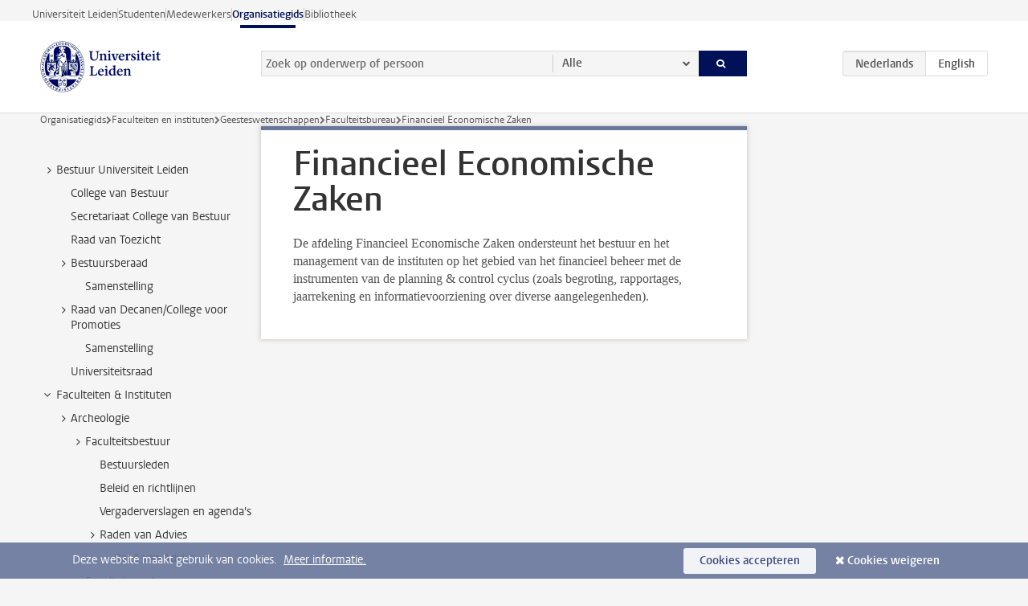

--- FILE ---
content_type: text/html;charset=UTF-8
request_url: https://www.organisatiegids.universiteitleiden.nl/faculteiten-en-instituten/geesteswetenschappen/faculteitsbureau/financieel-economische-zaken
body_size: 26439
content:



<!DOCTYPE html>
<html lang="nl"  data-version="1.217.00" >
<head>









<!-- standard page html head -->

<meta charset="utf-8">
<meta name="viewport" content="width=device-width, initial-scale=1">
<meta http-equiv="X-UA-Compatible" content="IE=edge">


    <title>Financieel Economische Zaken - Universiteit Leiden</title>

        <link rel="canonical" href="https://www.organisatiegids.universiteitleiden.nl/faculteiten-en-instituten/geesteswetenschappen/faculteitsbureau/financieel-economische-zaken"/>


    <meta name="contentsource" content="hippocms" />

        <meta name="description" content="De afdeling Financieel Economische Zaken ondersteunt het bestuur en het management van de instituten op het gebied van het financieel beheer met de instrumenten van de planning &amp;amp; control cyclus (zoals begroting, rapportages, jaarrekening en informatievoorziening over diverse aangelegenheden)."/>
        <meta name="doctype" content="orgcontent"/>

<meta name="application-name" content="search"
data-content-type="contentpage"
data-content-category="general"
data-protected="false"
data-language="nl"
data-last-modified-date="2017-05-16"
data-publication-date="2017-05-16"
data-uuid="4e98a9b9-082f-436f-8432-d970f16d748b"
data-website="org-site"
/>
<!-- Favicon and CSS -->
<link rel='shortcut icon' href="/design-1.0/assets/icons/favicon.ico"/>
<link rel="stylesheet" href="/design-1.0/css/ul2org/screen.css?v=1.217.00"/>




<script>
  window.dataLayer = window.dataLayer || [];
  dataLayer.push ( {
    event: 'Custom dimensions', customDimensionData: {
      cookiesAccepted: 'false'
    },
    user: {
      internalTraffic: 'false',
    }
  });
</script>



    <!-- Global site tag (gtag.js) - Google Analytics -->
<script async src="https://www.googletagmanager.com/gtag/js?id=G-S2Y0QSX38K"></script>
<script>
  window.dataLayer = window.dataLayer || [];

  function gtag () {
    dataLayer.push(arguments);
  }

  gtag('js', new Date());
  gtag('config', 'G-S2Y0QSX38K');
</script>

    <!-- this line enables the loading of asynchronous components (together with the headContributions at the bottom) -->
    <!-- Header Scripts -->
</head>



<body class="organisation small" >

<!-- To enable JS-based styles: -->
<script> document.body.className += ' js'; </script>
<div class="skiplinks">
    <a href="#content" class="skiplink">Ga direct naar de inhoud</a>
</div>




<div class="header-container">
<div class="top-nav-section">
<nav class="top-nav wrapper js_mobile-fit-menu-items" data-show-text="toon alle" data-hide-text="verberg" data-items-text="menu onderdelen">
<ul id="sites-menu">
<li>
<a class=" track-event"
href="https://www.universiteitleiden.nl/"
data-event-category="external-site"
data-event-label="Topmenu org-site"
>Universiteit Leiden</a>
</li>
<li>
<a class=" track-event"
href="https://www.student.universiteitleiden.nl/"
data-event-category="student-site"
data-event-label="Topmenu org-site"
>Studenten</a>
</li>
<li>
<a class=" track-event"
href="https://www.medewerkers.universiteitleiden.nl/"
data-event-category="staffmember-site"
data-event-label="Topmenu org-site"
>Medewerkers</a>
</li>
<li>
<a class="active track-event"
href="/"
data-event-category="org-site"
data-event-label="Topmenu org-site"
>Organisatiegids</a>
</li>
<li>
<a class=" track-event"
href="https://www.bibliotheek.universiteitleiden.nl/"
data-event-category="library-site"
data-event-label="Topmenu org-site"
>Bibliotheek</a>
</li>
</ul>
</nav>
</div>    <header id="header-main" class="wrapper">
        <h1 class="logo">
            <a href="/">
                <img width="151" height="64" src="/design-1.0/assets/images/zegel.png" alt="Universiteit Leiden"/>
            </a>
        </h1>
<form id="search" method="get" action="searchresults-main">
<input type="hidden" name="website" value="org-site"/>
<fieldset>
<legend>Zoek op onderwerp of persoon en selecteer categorie</legend>
<label for="search-field">Zoekterm</label>
<input id="search-field" type="search" name="q" data-suggest="https://www.organisatiegids.universiteitleiden.nl/async/searchsuggestions"
data-wait="100" data-threshold="3"
value="" placeholder="Zoek op onderwerp of persoon"/>
<ul class="options">
<li>
<a href="/zoeken" data-hidden='' data-hint="Zoek op onderwerp of persoon">
Alle </a>
</li>
<li>
<a href="/zoeken" data-hidden='{"content-category":"staffmember"}' data-hint="Zoek op&nbsp;personen">
Personen
</a>
</li>
<li>
<a href="/zoeken" data-hidden='{"content-category":"regulation"}' data-hint="Zoek op&nbsp;reglementen">
Reglementen
</a>
</li>
<li>
<a href="/zoeken" data-hidden='{"content-category":"general"}' data-hint="Zoek op&nbsp;overig">
Overig
</a>
</li>
<li>
<a href="/zoeken" data-hidden='{"content-category":"assessmentreports"}' data-hint="Zoek op&nbsp;visitatierapporten">
Visitatierapporten
</a>
</li>
</ul>
<button class="submit" type="submit">
<span>Zoeken</span>
</button>
</fieldset>
</form><div class="language-btn-group">
<span class="btn active">
<abbr title="Nederlands">nl</abbr>
</span>
<a href="https://www.organisatiegids.universiteitleiden.nl/en/faculties-and-institutes/humanities/faculty-office/financial-and-economic-affairs" class="btn">
<abbr title="English">en</abbr>
</a>
</div>    </header>
</div>

<div>
</div>

<div class="main-container">
    <div class="main wrapper clearfix">





<nav class="breadcrumb" aria-label="Breadcrumb" id="js_breadcrumbs" data-show-text="toon alle" data-hide-text="verberg" data-items-text="broodkruimels">
    <ol id="breadcrumb-list">
        <li>
            <a href="/">Organisatiegids</a>
        </li>

                    <li>
                        <a href="/faculteiten-en-instituten">
                            Faculteiten en instituten
                        </a>
                    </li>
                    <li>
                        <a href="/faculteiten-en-instituten/geesteswetenschappen">
                            Geesteswetenschappen
                        </a>
                    </li>
                    <li>
                        <a href="/faculteiten-en-instituten/geesteswetenschappen/faculteitsbureau">
                            Faculteitsbureau
                        </a>
                    </li>
                    <li>Financieel Economische Zaken</li>
    </ol>
</nav>





    <nav class="sub-nav sub-nav-tree js_tree-nav" data-menu-label="Submenu" aria-label="submenu">
        <ul role="tree" class="js_add-control-icon" aria-label="submenu">

        <li role="none" class="has-children">

                <a
                        href="/bestuur"
                        title="Bestuur Universiteit Leiden"
                        role="treeitem"
                        
                        aria-owns="subnav-root-bestuuruniversiteitleiden"
                >
                    Bestuur Universiteit Leiden
                </a>

                <ul id="subnav-root-bestuuruniversiteitleiden" role="group" aria-label="submenu">

        <li role="none" class="">

                <a
                        href="/bestuur/college-van-bestuur"
                        title="College van Bestuur"
                        role="treeitem"
                        
                        
                >
                    College van Bestuur
                </a>

        </li>

        <li role="none" class="">

                <a
                        href="/bestuur/secretariaat-college-van-bestuur"
                        title="Secretariaat College van Bestuur"
                        role="treeitem"
                        
                        
                >
                    Secretariaat College van Bestuur
                </a>

        </li>

        <li role="none" class="">

                <a
                        href="/bestuur/raad-van-toezicht"
                        title="Raad van Toezicht"
                        role="treeitem"
                        
                        
                >
                    Raad van Toezicht
                </a>

        </li>

        <li role="none" class="has-children">

                <a
                        href="/bestuur/bestuursberaad"
                        title="Bestuursberaad"
                        role="treeitem"
                        
                        aria-owns="subnav-root-bestuuruniversiteitleiden-bestuursberaad"
                >
                    Bestuursberaad
                </a>

                <ul id="subnav-root-bestuuruniversiteitleiden-bestuursberaad" role="group" aria-label="submenu">

        <li role="none" class="">

                <a
                        href="/bestuur/bestuursberaad/samenstelling"
                        title="Samenstelling"
                        role="treeitem"
                        
                        
                >
                    Samenstelling
                </a>

        </li>
                </ul>
        </li>

        <li role="none" class="has-children">

                <a
                        href="/bestuur/raad-van-decanen-college-voor-promoties"
                        title="Raad van Decanen/College voor Promoties"
                        role="treeitem"
                        
                        aria-owns="subnav-root-bestuuruniversiteitleiden-raadvandecanencollegevoorpromoties"
                >
                    Raad van Decanen/College voor Promoties
                </a>

                <ul id="subnav-root-bestuuruniversiteitleiden-raadvandecanencollegevoorpromoties" role="group" aria-label="submenu">

        <li role="none" class="">

                <a
                        href="/bestuur/raad-van-decanen-college-voor-promoties/samenstelling-rvd"
                        title="Samenstelling"
                        role="treeitem"
                        
                        
                >
                    Samenstelling
                </a>

        </li>
                </ul>
        </li>

        <li role="none" class="">

                <a
                        href="/bestuur/universiteitsraad"
                        title="Universiteitsraad"
                        role="treeitem"
                        
                        
                >
                    Universiteitsraad
                </a>

        </li>
                </ul>
        </li>

        <li role="none" class="has-children">

                <a
                        href="/faculteiten-en-instituten"
                        title="Faculteiten &amp; Instituten"
                        role="treeitem"
                        
                        aria-owns="subnav-root-faculteiteninstituten"
                >
                    Faculteiten &amp; Instituten
                </a>

                <ul id="subnav-root-faculteiteninstituten" role="group" aria-label="submenu">

        <li role="none" class="has-children">

                <a
                        href="/faculteiten-en-instituten/archeologie"
                        title="Archeologie"
                        role="treeitem"
                        
                        aria-owns="subnav-root-faculteiteninstituten-archeologie"
                >
                    Archeologie
                </a>

                <ul id="subnav-root-faculteiteninstituten-archeologie" role="group" aria-label="submenu">

        <li role="none" class="has-children">

                <a
                        href="/faculteiten-en-instituten/archeologie/bestuur"
                        title="Faculteitsbestuur"
                        role="treeitem"
                        
                        aria-owns="subnav-root-faculteiteninstituten-archeologie-faculteitsbestuur"
                >
                    Faculteitsbestuur
                </a>

                <ul id="subnav-root-faculteiteninstituten-archeologie-faculteitsbestuur" role="group" aria-label="submenu">

        <li role="none" class="">

                <a
                        href="/faculteiten-en-instituten/archeologie/bestuur/leden"
                        title="Bestuursleden"
                        role="treeitem"
                        
                        
                >
                    Bestuursleden
                </a>

        </li>

        <li role="none" class="">

                <a
                        href="/faculteiten-en-instituten/archeologie/bestuur/beleid-en-richtlijnen"
                        title="Beleid en richtlijnen"
                        role="treeitem"
                        
                        
                >
                    Beleid en richtlijnen
                </a>

        </li>

        <li role="none" class="">

                <a
                        href="/faculteiten-en-instituten/archeologie/bestuur/verslagen"
                        title="Vergaderverslagen en agenda's"
                        role="treeitem"
                        
                        
                >
                    Vergaderverslagen en agenda's
                </a>

        </li>

        <li role="none" class="has-children">

                <a
                        href="/faculteiten-en-instituten/archeologie/bestuur/raden-van-advies"
                        title="Raden van Advies"
                        role="treeitem"
                        
                        aria-owns="subnav-root-faculteiteninstituten-archeologie-faculteitsbestuur-radenvanadvies"
                >
                    Raden van Advies
                </a>

                <ul id="subnav-root-faculteiteninstituten-archeologie-faculteitsbestuur-radenvanadvies" role="group" aria-label="submenu">

        <li role="none" class="">

                <a
                        href="/faculteiten-en-instituten/archeologie/bestuur/raden-van-advies/raad-van-advies"
                        title="Raad van Advies"
                        role="treeitem"
                        
                        
                >
                    Raad van Advies
                </a>

        </li>
                </ul>
        </li>
                </ul>
        </li>

        <li role="none" class="has-children">

                <a
                        href="/faculteiten-en-instituten/archeologie/faculteitsraad"
                        title="Faculteitsraad"
                        role="treeitem"
                        
                        aria-owns="subnav-root-faculteiteninstituten-archeologie-faculteitsraad"
                >
                    Faculteitsraad
                </a>

                <ul id="subnav-root-faculteiteninstituten-archeologie-faculteitsraad" role="group" aria-label="submenu">

        <li role="none" class="">

                <a
                        href="/faculteiten-en-instituten/archeologie/faculteitsraad/verslagen"
                        title="Verslagen bestuursvergadering"
                        role="treeitem"
                        
                        
                >
                    Verslagen bestuursvergadering
                </a>

        </li>

        <li role="none" class="">

                <a
                        href="/faculteiten-en-instituten/archeologie/faculteitsraad/verslagen-interne-vergadering"
                        title="Verslagen voorvergadering"
                        role="treeitem"
                        
                        
                >
                    Verslagen voorvergadering
                </a>

        </li>

        <li role="none" class="">

                <a
                        href="/faculteiten-en-instituten/archeologie/faculteitsraad/formele-instemmingsbesluiten"
                        title="Formele instemmingsbesluiten en adviezen"
                        role="treeitem"
                        
                        
                >
                    Formele instemmingsbesluiten en adviezen
                </a>

        </li>

        <li role="none" class="">

                <a
                        href="/faculteiten-en-instituten/archeologie/faculteitsraad/memos"
                        title="Memo's"
                        role="treeitem"
                        
                        
                >
                    Memo's
                </a>

        </li>

        <li role="none" class="">

                <a
                        href="/faculteiten-en-instituten/archeologie/faculteitsraad/jaarverslag"
                        title="Jaarverslag"
                        role="treeitem"
                        
                        
                >
                    Jaarverslag
                </a>

        </li>
                </ul>
        </li>

        <li role="none" class="has-children">

                <a
                        href="/faculteiten-en-instituten/archeologie/faculteitsbureau"
                        title="Faculteitsbureau"
                        role="treeitem"
                        
                        aria-owns="subnav-root-faculteiteninstituten-archeologie-faculteitsbureau"
                >
                    Faculteitsbureau
                </a>

                <ul id="subnav-root-faculteiteninstituten-archeologie-faculteitsbureau" role="group" aria-label="submenu">

        <li role="none" class="">

                <a
                        href="/faculteiten-en-instituten/archeologie/faculteitsbureau/bestuursondersteuning"
                        title="Bestuursondersteuning en secretariaat"
                        role="treeitem"
                        
                        
                >
                    Bestuursondersteuning en secretariaat
                </a>

        </li>

        <li role="none" class="">

                <a
                        href="/faculteiten-en-instituten/archeologie/faculteitsbureau/communicatie"
                        title="Communicatie en Marketing"
                        role="treeitem"
                        
                        
                >
                    Communicatie en Marketing
                </a>

        </li>

        <li role="none" class="">

                <a
                        href="/faculteiten-en-instituten/archeologie/faculteitsbureau/financieel-beheer"
                        title="Finance"
                        role="treeitem"
                        
                        
                >
                    Finance
                </a>

        </li>

        <li role="none" class="">

                <a
                        href="/faculteiten-en-instituten/archeologie/faculteitsbureau/informatiemanagement"
                        title="Informatiemanagement"
                        role="treeitem"
                        
                        
                >
                    Informatiemanagement
                </a>

        </li>

        <li role="none" class="">

                <a
                        href="/faculteiten-en-instituten/archeologie/faculteitsbureau/po"
                        title="HR"
                        role="treeitem"
                        
                        
                >
                    HR
                </a>

        </li>

        <li role="none" class="">

                <a
                        href="/faculteiten-en-instituten/archeologie/faculteitsbureau/beleidsvoorbereiding-en-ondersteuning-onderwijs"
                        title="Onderwijs- en studentenzaken"
                        role="treeitem"
                        
                        
                >
                    Onderwijs- en studentenzaken
                </a>

        </li>

        <li role="none" class="">

                <a
                        href="/faculteiten-en-instituten/archeologie/faculteitsbureau/beleidsvoorbereiding-en-ondersteuning-onderzoek"
                        title="Onderzoeksbeleid en -ondersteuning"
                        role="treeitem"
                        
                        
                >
                    Onderzoeksbeleid en -ondersteuning
                </a>

        </li>
                </ul>
        </li>

        <li role="none" class="">

                <a
                        href="/faculteiten-en-instituten/archeologie/departementen"
                        title="Departementen"
                        role="treeitem"
                        
                        
                >
                    Departementen
                </a>

        </li>

        <li role="none" class="">

                <a
                        href="/faculteiten-en-instituten/archeologie/graduate-school-archaeology"
                        title="Graduate School Archaeology"
                        role="treeitem"
                        
                        
                >
                    Graduate School Archaeology
                </a>

        </li>

        <li role="none" class="has-children">

                <a
                        href="/faculteiten-en-instituten/archeologie/commissies"
                        title="Commissies"
                        role="treeitem"
                        
                        aria-owns="subnav-root-faculteiteninstituten-archeologie-commissies"
                >
                    Commissies
                </a>

                <ul id="subnav-root-faculteiteninstituten-archeologie-commissies" role="group" aria-label="submenu">

        <li role="none" class="has-children">

                <a
                        href="/faculteiten-en-instituten/archeologie/commissies/wetenschapscommissie"
                        title="Wetenschapscommissie"
                        role="treeitem"
                        
                        aria-owns="subnav-root-faculteiteninstituten-archeologie-commissies-wetenschapscommissie"
                >
                    Wetenschapscommissie
                </a>

                <ul id="subnav-root-faculteiteninstituten-archeologie-commissies-wetenschapscommissie" role="group" aria-label="submenu">

        <li role="none" class="">

                <a
                        href="/faculteiten-en-instituten/archeologie/commissies/wetenschapscommissie/leden"
                        title="Leden van de Wetenschapscommissie"
                        role="treeitem"
                        
                        
                >
                    Leden van de Wetenschapscommissie
                </a>

        </li>
                </ul>
        </li>

        <li role="none" class="has-children">

                <a
                        href="/faculteiten-en-instituten/archeologie/commissies/opleidingscommissie"
                        title="Opleidingscommissie"
                        role="treeitem"
                        
                        aria-owns="subnav-root-faculteiteninstituten-archeologie-commissies-opleidingscommissie"
                >
                    Opleidingscommissie
                </a>

                <ul id="subnav-root-faculteiteninstituten-archeologie-commissies-opleidingscommissie" role="group" aria-label="submenu">

        <li role="none" class="">

                <a
                        href="/faculteiten-en-instituten/archeologie/commissies/opleidingscommissie/verslagen"
                        title="Verslagen"
                        role="treeitem"
                        
                        
                >
                    Verslagen
                </a>

        </li>
                </ul>
        </li>

        <li role="none" class="">

                <a
                        href="/faculteiten-en-instituten/archeologie/commissies/examencommissie"
                        title="Examencommissie"
                        role="treeitem"
                        
                        
                >
                    Examencommissie
                </a>

        </li>

        <li role="none" class="has-children">

                <a
                        href="/faculteiten-en-instituten/archeologie/commissies/toelatingscommissie"
                        title="Toelatingscommissie"
                        role="treeitem"
                        
                        aria-owns="subnav-root-faculteiteninstituten-archeologie-commissies-toelatingscommissie"
                >
                    Toelatingscommissie
                </a>

                <ul id="subnav-root-faculteiteninstituten-archeologie-commissies-toelatingscommissie" role="group" aria-label="submenu">

        <li role="none" class="">

                <a
                        href="/faculteiten-en-instituten/archeologie/commissies/toelatingscommissie/leden-van-de-toelatingscommissie"
                        title="Leden van de Toelatingscommissie"
                        role="treeitem"
                        
                        
                >
                    Leden van de Toelatingscommissie
                </a>

        </li>
                </ul>
        </li>

        <li role="none" class="has-children">

                <a
                        href="/faculteiten-en-instituten/archeologie/commissies/commissie-ethiek"
                        title="Commissie Ethiek"
                        role="treeitem"
                        
                        aria-owns="subnav-root-faculteiteninstituten-archeologie-commissies-commissieethiek"
                >
                    Commissie Ethiek
                </a>

                <ul id="subnav-root-faculteiteninstituten-archeologie-commissies-commissieethiek" role="group" aria-label="submenu">

        <li role="none" class="">

                <a
                        href="/faculteiten-en-instituten/archeologie/commissies/commissie-ethiek/aanvragen"
                        title="Aanvragen"
                        role="treeitem"
                        
                        
                >
                    Aanvragen
                </a>

        </li>

        <li role="none" class="">

                <a
                        href="/faculteiten-en-instituten/archeologie/commissies/commissie-ethiek/voorbeelden"
                        title="Examples"
                        role="treeitem"
                        
                        
                >
                    Examples
                </a>

        </li>

        <li role="none" class="">

                <a
                        href="/faculteiten-en-instituten/archeologie/commissies/commissie-ethiek/over-ons"
                        title="Over ons"
                        role="treeitem"
                        
                        
                >
                    Over ons
                </a>

        </li>

        <li role="none" class="">

                <a
                        href="/faculteiten-en-instituten/archeologie/commissies/commissie-ethiek/gedragscodes"
                        title="Gedragscodes"
                        role="treeitem"
                        
                        
                >
                    Gedragscodes
                </a>

        </li>

        <li role="none" class="">

                <a
                        href="/faculteiten-en-instituten/archeologie/commissies/commissie-ethiek/contact"
                        title="Contact"
                        role="treeitem"
                        
                        
                >
                    Contact
                </a>

        </li>
                </ul>
        </li>

        <li role="none" class="">

                <a
                        href="/faculteiten-en-instituten/archeologie/commissies/diversiteitsteam"
                        title="Diversiteitscommissie"
                        role="treeitem"
                        
                        
                >
                    Diversiteitscommissie
                </a>

        </li>

        <li role="none" class="has-children">

                <a
                        href="/faculteiten-en-instituten/archeologie/commissies/bibliotheekcommissie"
                        title="Bibliotheekcommissie"
                        role="treeitem"
                        
                        aria-owns="subnav-root-faculteiteninstituten-archeologie-commissies-bibliotheekcommissie"
                >
                    Bibliotheekcommissie
                </a>

                <ul id="subnav-root-faculteiteninstituten-archeologie-commissies-bibliotheekcommissie" role="group" aria-label="submenu">

        <li role="none" class="">

                <a
                        href="/faculteiten-en-instituten/archeologie/commissies/bibliotheekcommissie/leden"
                        title="Leden"
                        role="treeitem"
                        
                        
                >
                    Leden
                </a>

        </li>
                </ul>
        </li>

        <li role="none" class="">

                <a
                        href="/faculteiten-en-instituten/archeologie/commissies/loopbaancommissie"
                        title="Loopbaancommissie"
                        role="treeitem"
                        
                        
                >
                    Loopbaancommissie
                </a>

        </li>
                </ul>
        </li>

        <li role="none" class="">

                <a
                        href="/faculteiten-en-instituten/archeologie/leids-interactie-netwerk"
                        title="Leiden Interactie Netwerk"
                        role="treeitem"
                        
                        
                >
                    Leiden Interactie Netwerk
                </a>

        </li>

        <li role="none" class="">

                <a
                        href="/faculteiten-en-instituten/archeologie/p.j.r.-modderman-stichting"
                        title="P.J.R. Modderman Stichting"
                        role="treeitem"
                        
                        
                >
                    P.J.R. Modderman Stichting
                </a>

        </li>
                </ul>
        </li>

        <li role="none" class="has-children">

                <a
                        href="/faculteiten-en-instituten/geesteswetenschappen"
                        title="Geesteswetenschappen"
                        role="treeitem"
                        
                        aria-owns="subnav-root-faculteiteninstituten-geesteswetenschappen"
                >
                    Geesteswetenschappen
                </a>

                <ul id="subnav-root-faculteiteninstituten-geesteswetenschappen" role="group" aria-label="submenu">

        <li role="none" class="has-children">

                <a
                        href="/faculteiten-en-instituten/geesteswetenschappen/faculteitsbestuur"
                        title="Faculteitsbestuur"
                        role="treeitem"
                        
                        aria-owns="subnav-root-faculteiteninstituten-geesteswetenschappen-faculteitsbestuur"
                >
                    Faculteitsbestuur
                </a>

                <ul id="subnav-root-faculteiteninstituten-geesteswetenschappen-faculteitsbestuur" role="group" aria-label="submenu">

        <li role="none" class="">

                <a
                        href="/faculteiten-en-instituten/geesteswetenschappen/faculteitsbestuur/bestuursleden"
                        title="Bestuursleden"
                        role="treeitem"
                        
                        
                >
                    Bestuursleden
                </a>

        </li>

        <li role="none" class="">

                <a
                        href="/faculteiten-en-instituten/geesteswetenschappen/faculteitsbestuur/besluitenlijsten-faculteitsbestuur"
                        title="Besluitenlijsten faculteitsbestuur"
                        role="treeitem"
                        
                        
                >
                    Besluitenlijsten faculteitsbestuur
                </a>

        </li>

        <li role="none" class="">

                <a
                        href="/faculteiten-en-instituten/geesteswetenschappen/faculteitsbestuur/facultair-strategisch-plan"
                        title="Facultair strategisch plan"
                        role="treeitem"
                        
                        
                >
                    Facultair strategisch plan
                </a>

        </li>

        <li role="none" class="has-children">

                <a
                        href="/faculteiten-en-instituten/geesteswetenschappen/faculteitsbestuur/bestuursondersteuning"
                        title="Bestuursondersteuning"
                        role="treeitem"
                        
                        aria-owns="subnav-root-faculteiteninstituten-geesteswetenschappen-faculteitsbestuur-bestuursondersteuning"
                >
                    Bestuursondersteuning
                </a>

                <ul id="subnav-root-faculteiteninstituten-geesteswetenschappen-faculteitsbestuur-bestuursondersteuning" role="group" aria-label="submenu">

        <li role="none" class="">

                <a
                        href="/faculteiten-en-instituten/geesteswetenschappen/faculteitsbestuur/bestuursondersteuning/database-commissies"
                        title="Database commissies"
                        role="treeitem"
                        
                        
                >
                    Database commissies
                </a>

        </li>

        <li role="none" class="">

                <a
                        href="/faculteiten-en-instituten/geesteswetenschappen/faculteitsbestuur/bestuursondersteuning/maatschappelijke-raad-van-advies"
                        title="Maatschappelijke Raad van Advies"
                        role="treeitem"
                        
                        
                >
                    Maatschappelijke Raad van Advies
                </a>

        </li>

        <li role="none" class="">

                <a
                        href="/faculteiten-en-instituten/geesteswetenschappen/faculteitsbestuur/bestuursondersteuning/medewerkers"
                        title="Medewerkers Bestuursondersteuning"
                        role="treeitem"
                        
                        
                >
                    Medewerkers Bestuursondersteuning
                </a>

        </li>
                </ul>
        </li>
                </ul>
        </li>

        <li role="none" class="has-children">

                <a
                        href="/faculteiten-en-instituten/geesteswetenschappen/faculteitsbureau"
                        title="Faculteitsbureau"
                        role="treeitem"
                        
                        aria-owns="subnav-root-faculteiteninstituten-geesteswetenschappen-faculteitsbureau"
                >
                    Faculteitsbureau
                </a>

                <ul id="subnav-root-faculteiteninstituten-geesteswetenschappen-faculteitsbureau" role="group" aria-label="submenu">

        <li role="none" class="has-children">

                <a
                        href="/faculteiten-en-instituten/geesteswetenschappen/faculteitsbureau/beleid-advies-en-strategie"
                        title="Beleid, Advies en Strategie"
                        role="treeitem"
                        
                        aria-owns="subnav-root-faculteiteninstituten-geesteswetenschappen-faculteitsbureau-beleidadviesenstrategie"
                >
                    Beleid, Advies en Strategie
                </a>

                <ul id="subnav-root-faculteiteninstituten-geesteswetenschappen-faculteitsbureau-beleidadviesenstrategie" role="group" aria-label="submenu">

        <li role="none" class="">

                <a
                        href="/faculteiten-en-instituten/geesteswetenschappen/faculteitsbureau/beleid-advies-en-strategie/onderzoek-en-impact"
                        title="Onderzoek en impact"
                        role="treeitem"
                        
                        
                >
                    Onderzoek en impact
                </a>

        </li>

        <li role="none" class="">

                <a
                        href="/faculteiten-en-instituten/geesteswetenschappen/faculteitsbureau/beleid-advies-en-strategie/onderwijsadvies-en-kwaliteitszorg"
                        title="Onderwijsadvies en kwaliteitszorg"
                        role="treeitem"
                        
                        
                >
                    Onderwijsadvies en kwaliteitszorg
                </a>

        </li>

        <li role="none" class="">

                <a
                        href="/faculteiten-en-instituten/geesteswetenschappen/faculteitsbureau/beleid-advies-en-strategie/nominatiekalender"
                        title="Nominatiekalender Geesteswetenschappen"
                        role="treeitem"
                        
                        
                >
                    Nominatiekalender Geesteswetenschappen
                </a>

        </li>

        <li role="none" class="">

                <a
                        href="/faculteiten-en-instituten/geesteswetenschappen/faculteitsbureau/beleid-advies-en-strategie/overzicht-medewerkers"
                        title="Medewerkers Beleid, Advies en Strategie"
                        role="treeitem"
                        
                        
                >
                    Medewerkers Beleid, Advies en Strategie
                </a>

        </li>
                </ul>
        </li>

        <li role="none" class="has-children">

                <a
                        href="/faculteiten-en-instituten/geesteswetenschappen/faculteitsbureau/communicatie-en-marketing"
                        title="Communicatie &amp; Marketing"
                        role="treeitem"
                        
                        aria-owns="subnav-root-faculteiteninstituten-geesteswetenschappen-faculteitsbureau-communicatiemarketing"
                >
                    Communicatie &amp; Marketing
                </a>

                <ul id="subnav-root-faculteiteninstituten-geesteswetenschappen-faculteitsbureau-communicatiemarketing" role="group" aria-label="submenu">

        <li role="none" class="">

                <a
                        href="/faculteiten-en-instituten/geesteswetenschappen/faculteitsbureau/communicatie-en-marketing/alumnirelaties"
                        title="Alumnirelaties"
                        role="treeitem"
                        
                        
                >
                    Alumnirelaties
                </a>

        </li>

        <li role="none" class="">

                <a
                        href="/faculteiten-en-instituten/geesteswetenschappen/faculteitsbureau/communicatie-en-marketing/redactie"
                        title="Facultaire redactie"
                        role="treeitem"
                        
                        
                >
                    Facultaire redactie
                </a>

        </li>

        <li role="none" class="">

                <a
                        href="/faculteiten-en-instituten/geesteswetenschappen/faculteitsbureau/communicatie-en-marketing/interne-en-externe-communicatie"
                        title="Interne en externe communicatie"
                        role="treeitem"
                        
                        
                >
                    Interne en externe communicatie
                </a>

        </li>

        <li role="none" class="">

                <a
                        href="/faculteiten-en-instituten/geesteswetenschappen/faculteitsbureau/communicatie-en-marketing/marketingcommunicatie"
                        title="Marketingcommunicatie"
                        role="treeitem"
                        
                        
                >
                    Marketingcommunicatie
                </a>

        </li>

        <li role="none" class="">

                <a
                        href="/faculteiten-en-instituten/geesteswetenschappen/faculteitsbureau/communicatie-en-marketing/overzicht-medewerkers"
                        title="Medewerkers Communicatie en Marketing"
                        role="treeitem"
                        
                        
                >
                    Medewerkers Communicatie en Marketing
                </a>

        </li>

        <li role="none" class="">

                <a
                        href="/faculteiten-en-instituten/geesteswetenschappen/faculteitsbureau/communicatie-en-marketing/toolkit"
                        title="Toolkit"
                        role="treeitem"
                        
                        
                >
                    Toolkit
                </a>

        </li>
                </ul>
        </li>

        <li role="none" class="has-children">

                <a
                        href="/faculteiten-en-instituten/geesteswetenschappen/faculteitsbureau/financieel-economische-zaken"
                        title="Financieel Economische Zaken"
                        role="treeitem"
                        aria-current="page"
                        aria-owns="subnav-root-faculteiteninstituten-geesteswetenschappen-faculteitsbureau-financieeleconomischezaken"
                >
                    Financieel Economische Zaken
                </a>

                <ul id="subnav-root-faculteiteninstituten-geesteswetenschappen-faculteitsbureau-financieeleconomischezaken" role="group" aria-label="submenu">

        <li role="none" class="">

                <a
                        href="/faculteiten-en-instituten/geesteswetenschappen/faculteitsbureau/financieel-economische-zaken/medewerkers"
                        title="Medewerkers Financieel Economische Zaken"
                        role="treeitem"
                        
                        
                >
                    Medewerkers Financieel Economische Zaken
                </a>

        </li>
                </ul>
        </li>

        <li role="none" class="has-children">

                <a
                        href="/faculteiten-en-instituten/geesteswetenschappen/faculteitsbureau/informatisering-en-facilitaire-zaken"
                        title="Informatisering en Facilitaire Zaken"
                        role="treeitem"
                        
                        aria-owns="subnav-root-faculteiteninstituten-geesteswetenschappen-faculteitsbureau-informatiseringenfacilitairezaken"
                >
                    Informatisering en Facilitaire Zaken
                </a>

                <ul id="subnav-root-faculteiteninstituten-geesteswetenschappen-faculteitsbureau-informatiseringenfacilitairezaken" role="group" aria-label="submenu">

        <li role="none" class="">

                <a
                        href="/faculteiten-en-instituten/geesteswetenschappen/faculteitsbureau/informatisering-en-facilitaire-zaken/medewerkers"
                        title="Medewerkers Informatisering en Facilitaire Zaken"
                        role="treeitem"
                        
                        
                >
                    Medewerkers Informatisering en Facilitaire Zaken
                </a>

        </li>
                </ul>
        </li>

        <li role="none" class="has-children">

                <a
                        href="/faculteiten-en-instituten/geesteswetenschappen/faculteitsbureau/onderwijs--en-studentzaken"
                        title="Onderwijs- en Studentzaken (OSZ)"
                        role="treeitem"
                        
                        aria-owns="subnav-root-faculteiteninstituten-geesteswetenschappen-faculteitsbureau-onderwijsenstudentzakenosz"
                >
                    Onderwijs- en Studentzaken (OSZ)
                </a>

                <ul id="subnav-root-faculteiteninstituten-geesteswetenschappen-faculteitsbureau-onderwijsenstudentzakenosz" role="group" aria-label="submenu">

        <li role="none" class="">

                <a
                        href="/faculteiten-en-instituten/geesteswetenschappen/faculteitsbureau/onderwijs--en-studentzaken/onderwijscoordinatoren"
                        title="Onderwijscoördinatoren"
                        role="treeitem"
                        
                        
                >
                    Onderwijscoördinatoren
                </a>

        </li>

        <li role="none" class="">

                <a
                        href="/faculteiten-en-instituten/geesteswetenschappen/faculteitsbureau/onderwijs--en-studentzaken/studieadvies"
                        title="Studieadvies"
                        role="treeitem"
                        
                        
                >
                    Studieadvies
                </a>

        </li>

        <li role="none" class="">

                <a
                        href="/faculteiten-en-instituten/geesteswetenschappen/faculteitsbureau/onderwijs--en-studentzaken/studiepunt"
                        title="Studiepunt"
                        role="treeitem"
                        
                        
                >
                    Studiepunt
                </a>

        </li>

        <li role="none" class="">

                <a
                        href="/faculteiten-en-instituten/geesteswetenschappen/faculteitsbureau/onderwijs--en-studentzaken/international-office"
                        title="International Office"
                        role="treeitem"
                        
                        
                >
                    International Office
                </a>

        </li>

        <li role="none" class="">

                <a
                        href="/faculteiten-en-instituten/geesteswetenschappen/faculteitsbureau/onderwijs--en-studentzaken/career-service"
                        title="Career Service Geesteswetenschappen"
                        role="treeitem"
                        
                        
                >
                    Career Service Geesteswetenschappen
                </a>

        </li>

        <li role="none" class="">

                <a
                        href="/faculteiten-en-instituten/geesteswetenschappen/faculteitsbureau/onderwijs--en-studentzaken/onderwijsondersteuning"
                        title="Onderwijsadministratie"
                        role="treeitem"
                        
                        
                >
                    Onderwijsadministratie
                </a>

        </li>

        <li role="none" class="">

                <a
                        href="/faculteiten-en-instituten/geesteswetenschappen/faculteitsbureau/onderwijs--en-studentzaken/ambtelijk-secretariaat"
                        title="Ambtelijk secretariaat"
                        role="treeitem"
                        
                        
                >
                    Ambtelijk secretariaat
                </a>

        </li>

        <li role="none" class="">

                <a
                        href="/faculteiten-en-instituten/geesteswetenschappen/faculteitsbureau/onderwijs--en-studentzaken/functioneel-beheer"
                        title="Functioneel beheer"
                        role="treeitem"
                        
                        
                >
                    Functioneel beheer
                </a>

        </li>

        <li role="none" class="">

                <a
                        href="/faculteiten-en-instituten/geesteswetenschappen/faculteitsbureau/onderwijs--en-studentzaken/medewerkers-osz"
                        title="Medewerkers OSZ"
                        role="treeitem"
                        
                        
                >
                    Medewerkers OSZ
                </a>

        </li>
                </ul>
        </li>

        <li role="none" class="">

                <a
                        href="/faculteiten-en-instituten/geesteswetenschappen/faculteitsbureau/human-resources"
                        title="Human Resources"
                        role="treeitem"
                        
                        
                >
                    Human Resources
                </a>

        </li>
                </ul>
        </li>

        <li role="none" class="has-children">

                <a
                        href="/faculteiten-en-instituten/geesteswetenschappen/instituten"
                        title="Instituten"
                        role="treeitem"
                        
                        aria-owns="subnav-root-faculteiteninstituten-geesteswetenschappen-instituten"
                >
                    Instituten
                </a>

                <ul id="subnav-root-faculteiteninstituten-geesteswetenschappen-instituten" role="group" aria-label="submenu">

        <li role="none" class="">

                <a
                        href="/faculteiten-en-instituten/geesteswetenschappen/instituten/academie-der-kunsten"
                        title="Academie der Kunsten"
                        role="treeitem"
                        
                        
                >
                    Academie der Kunsten
                </a>

        </li>

        <li role="none" class="">

                <a
                        href="/faculteiten-en-instituten/geesteswetenschappen/instituten/centre-for-the-arts-in-society"
                        title="Centre for the Arts in Society"
                        role="treeitem"
                        
                        
                >
                    Centre for the Arts in Society
                </a>

        </li>

        <li role="none" class="has-children">

                <a
                        href="/faculteiten-en-instituten/geesteswetenschappen/instituten/instituut-voor-geschiedenis"
                        title="Instituut voor Geschiedenis"
                        role="treeitem"
                        
                        aria-owns="subnav-root-faculteiteninstituten-geesteswetenschappen-instituten-instituutvoorgeschiedenis"
                >
                    Instituut voor Geschiedenis
                </a>

                <ul id="subnav-root-faculteiteninstituten-geesteswetenschappen-instituten-instituutvoorgeschiedenis" role="group" aria-label="submenu">

        <li role="none" class="">

                <a
                        href="/faculteiten-en-instituten/geesteswetenschappen/instituten/instituut-voor-geschiedenis/onderwijssecties"
                        title="Onderwijsteams Instituut voor Geschiedenis"
                        role="treeitem"
                        
                        
                >
                    Onderwijsteams Instituut voor Geschiedenis
                </a>

        </li>

        <li role="none" class="">

                <a
                        href="/faculteiten-en-instituten/geesteswetenschappen/instituten/instituut-voor-geschiedenis/onderzoeksprogrammas"
                        title="Onderzoeksprogramma's Instituut voor Geschiedenis"
                        role="treeitem"
                        
                        
                >
                    Onderzoeksprogramma's Instituut voor Geschiedenis
                </a>

        </li>
                </ul>
        </li>

        <li role="none" class="">

                <a
                        href="/faculteiten-en-instituten/geesteswetenschappen/instituten/institute-for-area-studies"
                        title="Institute for Area Studies"
                        role="treeitem"
                        
                        
                >
                    Institute for Area Studies
                </a>

        </li>

        <li role="none" class="">

                <a
                        href="/faculteiten-en-instituten/geesteswetenschappen/instituten/centre-for-linguistics"
                        title="Centre for Linguistics"
                        role="treeitem"
                        
                        
                >
                    Centre for Linguistics
                </a>

        </li>

        <li role="none" class="">

                <a
                        href="/faculteiten-en-instituten/geesteswetenschappen/instituten/instituut-voor-wijsbegeerte"
                        title="Instituut voor Wijsbegeerte"
                        role="treeitem"
                        
                        
                >
                    Instituut voor Wijsbegeerte
                </a>

        </li>

        <li role="none" class="">

                <a
                        href="/faculteiten-en-instituten/geesteswetenschappen/instituten/nederlands-instituut-marokko"
                        title="Nederlands Instituut Marokko (NIMAR)"
                        role="treeitem"
                        
                        
                >
                    Nederlands Instituut Marokko (NIMAR)
                </a>

        </li>
                </ul>
        </li>

        <li role="none" class="has-children">

                <a
                        href="/faculteiten-en-instituten/geesteswetenschappen/opleidingen"
                        title="Opleidingen"
                        role="treeitem"
                        
                        aria-owns="subnav-root-faculteiteninstituten-geesteswetenschappen-opleidingen"
                >
                    Opleidingen
                </a>

                <ul id="subnav-root-faculteiteninstituten-geesteswetenschappen-opleidingen" role="group" aria-label="submenu">

        <li role="none" class="has-children">

                <a
                        href="/faculteiten-en-instituten/geesteswetenschappen/opleidingen/bacheloropleidingen"
                        title="Bacheloropleidingen"
                        role="treeitem"
                        
                        aria-owns="subnav-root-faculteiteninstituten-geesteswetenschappen-opleidingen-bacheloropleidingen"
                >
                    Bacheloropleidingen
                </a>

                <ul id="subnav-root-faculteiteninstituten-geesteswetenschappen-opleidingen-bacheloropleidingen" role="group" aria-label="submenu">

        <li role="none" class="has-children">

                <a
                        href="/faculteiten-en-instituten/geesteswetenschappen/opleidingen/bacheloropleidingen/afrikaanse-taal-en-cultuur"
                        title="African Studies"
                        role="treeitem"
                        
                        aria-owns="subnav-root-faculteiteninstituten-geesteswetenschappen-opleidingen-bacheloropleidingen-africanstudies"
                >
                    African Studies
                </a>

                <ul id="subnav-root-faculteiteninstituten-geesteswetenschappen-opleidingen-bacheloropleidingen-africanstudies" role="group" aria-label="submenu">

        <li role="none" class="">

                <a
                        href="/faculteiten-en-instituten/geesteswetenschappen/opleidingen/bacheloropleidingen/afrikaanse-taal-en-cultuur/docenten"
                        title="Docenten African Studies"
                        role="treeitem"
                        
                        
                >
                    Docenten African Studies
                </a>

        </li>
                </ul>
        </li>

        <li role="none" class="">

                <a
                        href="/faculteiten-en-instituten/geesteswetenschappen/opleidingen/bacheloropleidingen/arts-media-and-society"
                        title="Arts, Media and Society"
                        role="treeitem"
                        
                        
                >
                    Arts, Media and Society
                </a>

        </li>

        <li role="none" class="has-children">

                <a
                        href="/faculteiten-en-instituten/geesteswetenschappen/opleidingen/bacheloropleidingen/chinastudies"
                        title="Chinastudies"
                        role="treeitem"
                        
                        aria-owns="subnav-root-faculteiteninstituten-geesteswetenschappen-opleidingen-bacheloropleidingen-chinastudies"
                >
                    Chinastudies
                </a>

                <ul id="subnav-root-faculteiteninstituten-geesteswetenschappen-opleidingen-bacheloropleidingen-chinastudies" role="group" aria-label="submenu">

        <li role="none" class="">

                <a
                        href="/faculteiten-en-instituten/geesteswetenschappen/opleidingen/bacheloropleidingen/chinastudies/docenten"
                        title="Docenten Chinastudies"
                        role="treeitem"
                        
                        
                >
                    Docenten Chinastudies
                </a>

        </li>
                </ul>
        </li>

        <li role="none" class="has-children">

                <a
                        href="/faculteiten-en-instituten/geesteswetenschappen/opleidingen/bacheloropleidingen/duitse-taal-en-cultuur"
                        title="Duitse taal en cultuur"
                        role="treeitem"
                        
                        aria-owns="subnav-root-faculteiteninstituten-geesteswetenschappen-opleidingen-bacheloropleidingen-duitsetaalencultuur"
                >
                    Duitse taal en cultuur
                </a>

                <ul id="subnav-root-faculteiteninstituten-geesteswetenschappen-opleidingen-bacheloropleidingen-duitsetaalencultuur" role="group" aria-label="submenu">

        <li role="none" class="">

                <a
                        href="/faculteiten-en-instituten/geesteswetenschappen/opleidingen/bacheloropleidingen/duitse-taal-en-cultuur/docenten"
                        title="Stafleden Duitse Taal en Cultuur"
                        role="treeitem"
                        
                        
                >
                    Stafleden Duitse Taal en Cultuur
                </a>

        </li>
                </ul>
        </li>

        <li role="none" class="">

                <a
                        href="/faculteiten-en-instituten/geesteswetenschappen/opleidingen/bacheloropleidingen/dutch-studies---neerlandistiek"
                        title="Dutch Studies / Nederlandkunde"
                        role="treeitem"
                        
                        
                >
                    Dutch Studies / Nederlandkunde
                </a>

        </li>

        <li role="none" class="has-children">

                <a
                        href="/faculteiten-en-instituten/geesteswetenschappen/opleidingen/bacheloropleidingen/engelse-taal-en-cultuur"
                        title="English Language and Culture"
                        role="treeitem"
                        
                        aria-owns="subnav-root-faculteiteninstituten-geesteswetenschappen-opleidingen-bacheloropleidingen-englishlanguageandculture"
                >
                    English Language and Culture
                </a>

                <ul id="subnav-root-faculteiteninstituten-geesteswetenschappen-opleidingen-bacheloropleidingen-englishlanguageandculture" role="group" aria-label="submenu">

        <li role="none" class="">

                <a
                        href="/faculteiten-en-instituten/geesteswetenschappen/opleidingen/bacheloropleidingen/engelse-taal-en-cultuur/docenten"
                        title="Stafleden English Language and Culture"
                        role="treeitem"
                        
                        
                >
                    Stafleden English Language and Culture
                </a>

        </li>
                </ul>
        </li>

        <li role="none" class="has-children">

                <a
                        href="/faculteiten-en-instituten/geesteswetenschappen/opleidingen/bacheloropleidingen/film--en-literatuurwetenschap"
                        title="Film- en literatuurwetenschap"
                        role="treeitem"
                        
                        aria-owns="subnav-root-faculteiteninstituten-geesteswetenschappen-opleidingen-bacheloropleidingen-filmenliteratuurwetenschap"
                >
                    Film- en literatuurwetenschap
                </a>

                <ul id="subnav-root-faculteiteninstituten-geesteswetenschappen-opleidingen-bacheloropleidingen-filmenliteratuurwetenschap" role="group" aria-label="submenu">

        <li role="none" class="">

                <a
                        href="/faculteiten-en-instituten/geesteswetenschappen/opleidingen/bacheloropleidingen/film--en-literatuurwetenschap/docenten"
                        title="Docenten Film- en literatuurwetenschap"
                        role="treeitem"
                        
                        
                >
                    Docenten Film- en literatuurwetenschap
                </a>

        </li>
                </ul>
        </li>

        <li role="none" class="has-children">

                <a
                        href="/faculteiten-en-instituten/geesteswetenschappen/opleidingen/bacheloropleidingen/filosofie"
                        title="Filosofie"
                        role="treeitem"
                        
                        aria-owns="subnav-root-faculteiteninstituten-geesteswetenschappen-opleidingen-bacheloropleidingen-filosofie"
                >
                    Filosofie
                </a>

                <ul id="subnav-root-faculteiteninstituten-geesteswetenschappen-opleidingen-bacheloropleidingen-filosofie" role="group" aria-label="submenu">

        <li role="none" class="">

                <a
                        href="/faculteiten-en-instituten/geesteswetenschappen/opleidingen/bacheloropleidingen/filosofie/docenten"
                        title="Stafleden Filosofie"
                        role="treeitem"
                        
                        
                >
                    Stafleden Filosofie
                </a>

        </li>
                </ul>
        </li>

        <li role="none" class="has-children">

                <a
                        href="/faculteiten-en-instituten/geesteswetenschappen/opleidingen/bacheloropleidingen/franse-taal-en-cultuur"
                        title="Franse taal en cultuur"
                        role="treeitem"
                        
                        aria-owns="subnav-root-faculteiteninstituten-geesteswetenschappen-opleidingen-bacheloropleidingen-fransetaalencultuur"
                >
                    Franse taal en cultuur
                </a>

                <ul id="subnav-root-faculteiteninstituten-geesteswetenschappen-opleidingen-bacheloropleidingen-fransetaalencultuur" role="group" aria-label="submenu">

        <li role="none" class="">

                <a
                        href="/faculteiten-en-instituten/geesteswetenschappen/opleidingen/bacheloropleidingen/franse-taal-en-cultuur/docenten"
                        title="Docenten Franse taal en cultuur"
                        role="treeitem"
                        
                        
                >
                    Docenten Franse taal en cultuur
                </a>

        </li>
                </ul>
        </li>

        <li role="none" class="has-children">

                <a
                        href="/faculteiten-en-instituten/geesteswetenschappen/opleidingen/bacheloropleidingen/geschiedenis"
                        title="Geschiedenis"
                        role="treeitem"
                        
                        aria-owns="subnav-root-faculteiteninstituten-geesteswetenschappen-opleidingen-bacheloropleidingen-geschiedenis"
                >
                    Geschiedenis
                </a>

                <ul id="subnav-root-faculteiteninstituten-geesteswetenschappen-opleidingen-bacheloropleidingen-geschiedenis" role="group" aria-label="submenu">

        <li role="none" class="">

                <a
                        href="/faculteiten-en-instituten/geesteswetenschappen/opleidingen/bacheloropleidingen/geschiedenis/team-mondiale-kennisgeschiedenis"
                        title="Docenten team Mondiale kennisgeschiedenis"
                        role="treeitem"
                        
                        
                >
                    Docenten team Mondiale kennisgeschiedenis
                </a>

        </li>

        <li role="none" class="">

                <a
                        href="/faculteiten-en-instituten/geesteswetenschappen/opleidingen/bacheloropleidingen/geschiedenis/team-vroegmoderne-en-moderne-geschiedenis-van-europa"
                        title="Docenten team Vroegmoderne en moderne geschiedenis van Europa"
                        role="treeitem"
                        
                        
                >
                    Docenten team Vroegmoderne en moderne geschiedenis van Europa
                </a>

        </li>

        <li role="none" class="">

                <a
                        href="/faculteiten-en-instituten/geesteswetenschappen/opleidingen/bacheloropleidingen/geschiedenis/team-economische-en-sociale-geschiedenis"
                        title="Docenten team Economische en sociale geschiedenis"
                        role="treeitem"
                        
                        
                >
                    Docenten team Economische en sociale geschiedenis
                </a>

        </li>

        <li role="none" class="">

                <a
                        href="/faculteiten-en-instituten/geesteswetenschappen/opleidingen/bacheloropleidingen/geschiedenis/team-international-relations-and-european-studies"
                        title="Docenten team International Relations and European Studies"
                        role="treeitem"
                        
                        
                >
                    Docenten team International Relations and European Studies
                </a>

        </li>

        <li role="none" class="">

                <a
                        href="/faculteiten-en-instituten/geesteswetenschappen/opleidingen/bacheloropleidingen/geschiedenis/team-geschiedenis-van-afrika-en-de-amerikas"
                        title="Docenten team Geschiedenis van Afrika en de Amerika's"
                        role="treeitem"
                        
                        
                >
                    Docenten team Geschiedenis van Afrika en de Amerika's
                </a>

        </li>

        <li role="none" class="">

                <a
                        href="/faculteiten-en-instituten/geesteswetenschappen/opleidingen/bacheloropleidingen/geschiedenis/team-middeleeuwse-europese-geschiedenis"
                        title="Docenten team Middeleeuwse Europese Geschiedenis"
                        role="treeitem"
                        
                        
                >
                    Docenten team Middeleeuwse Europese Geschiedenis
                </a>

        </li>

        <li role="none" class="">

                <a
                        href="/faculteiten-en-instituten/geesteswetenschappen/opleidingen/bacheloropleidingen/geschiedenis/team-nederlandse-en-koloniale-geschiedenis"
                        title="Docenten team Nederlandse en koloniale geschiedenis"
                        role="treeitem"
                        
                        
                >
                    Docenten team Nederlandse en koloniale geschiedenis
                </a>

        </li>

        <li role="none" class="">

                <a
                        href="/faculteiten-en-instituten/geesteswetenschappen/opleidingen/bacheloropleidingen/geschiedenis/team-griekse-en-romeinse-geschiedenis"
                        title="Docenten team Griekse en Romeinse geschiedenis"
                        role="treeitem"
                        
                        
                >
                    Docenten team Griekse en Romeinse geschiedenis
                </a>

        </li>
                </ul>
        </li>

        <li role="none" class="has-children">

                <a
                        href="/faculteiten-en-instituten/geesteswetenschappen/opleidingen/bacheloropleidingen/griekse-en-latijnse-taal-en-cultuur"
                        title="Griekse en Latijnse taal en cultuur"
                        role="treeitem"
                        
                        aria-owns="subnav-root-faculteiteninstituten-geesteswetenschappen-opleidingen-bacheloropleidingen-griekseenlatijnsetaalencultuur"
                >
                    Griekse en Latijnse taal en cultuur
                </a>

                <ul id="subnav-root-faculteiteninstituten-geesteswetenschappen-opleidingen-bacheloropleidingen-griekseenlatijnsetaalencultuur" role="group" aria-label="submenu">

        <li role="none" class="">

                <a
                        href="/faculteiten-en-instituten/geesteswetenschappen/opleidingen/bacheloropleidingen/griekse-en-latijnse-taal-en-cultuur/docenten"
                        title="Docenten Griekse en Latijnse taal en cultuur"
                        role="treeitem"
                        
                        
                >
                    Docenten Griekse en Latijnse taal en cultuur
                </a>

        </li>
                </ul>
        </li>

        <li role="none" class="">

                <a
                        href="/faculteiten-en-instituten/geesteswetenschappen/opleidingen/bacheloropleidingen/international-studies"
                        title="International Studies"
                        role="treeitem"
                        
                        
                >
                    International Studies
                </a>

        </li>

        <li role="none" class="has-children">

                <a
                        href="/faculteiten-en-instituten/geesteswetenschappen/opleidingen/bacheloropleidingen/italiaanse-taal-en-cultuur"
                        title="Italiaanse taal en cultuur"
                        role="treeitem"
                        
                        aria-owns="subnav-root-faculteiteninstituten-geesteswetenschappen-opleidingen-bacheloropleidingen-italiaansetaalencultuur"
                >
                    Italiaanse taal en cultuur
                </a>

                <ul id="subnav-root-faculteiteninstituten-geesteswetenschappen-opleidingen-bacheloropleidingen-italiaansetaalencultuur" role="group" aria-label="submenu">

        <li role="none" class="">

                <a
                        href="/faculteiten-en-instituten/geesteswetenschappen/opleidingen/bacheloropleidingen/italiaanse-taal-en-cultuur/docenten"
                        title="Docenten Italiaanse taal en cultuur"
                        role="treeitem"
                        
                        
                >
                    Docenten Italiaanse taal en cultuur
                </a>

        </li>
                </ul>
        </li>

        <li role="none" class="has-children">

                <a
                        href="/faculteiten-en-instituten/geesteswetenschappen/opleidingen/bacheloropleidingen/japanstudies"
                        title="Japanstudies"
                        role="treeitem"
                        
                        aria-owns="subnav-root-faculteiteninstituten-geesteswetenschappen-opleidingen-bacheloropleidingen-japanstudies"
                >
                    Japanstudies
                </a>

                <ul id="subnav-root-faculteiteninstituten-geesteswetenschappen-opleidingen-bacheloropleidingen-japanstudies" role="group" aria-label="submenu">

        <li role="none" class="">

                <a
                        href="/faculteiten-en-instituten/geesteswetenschappen/opleidingen/bacheloropleidingen/japanstudies/docenten"
                        title="Docenten Japanstudies"
                        role="treeitem"
                        
                        
                >
                    Docenten Japanstudies
                </a>

        </li>
                </ul>
        </li>

        <li role="none" class="has-children">

                <a
                        href="/faculteiten-en-instituten/geesteswetenschappen/opleidingen/bacheloropleidingen/koreastudies"
                        title="Koreastudies"
                        role="treeitem"
                        
                        aria-owns="subnav-root-faculteiteninstituten-geesteswetenschappen-opleidingen-bacheloropleidingen-koreastudies"
                >
                    Koreastudies
                </a>

                <ul id="subnav-root-faculteiteninstituten-geesteswetenschappen-opleidingen-bacheloropleidingen-koreastudies" role="group" aria-label="submenu">

        <li role="none" class="">

                <a
                        href="/faculteiten-en-instituten/geesteswetenschappen/opleidingen/bacheloropleidingen/koreastudies/docenten"
                        title="Docenten Koreastudies"
                        role="treeitem"
                        
                        
                >
                    Docenten Koreastudies
                </a>

        </li>
                </ul>
        </li>

        <li role="none" class="has-children">

                <a
                        href="/faculteiten-en-instituten/geesteswetenschappen/opleidingen/bacheloropleidingen/kunstgeschiedenis"
                        title="Kunstgeschiedenis"
                        role="treeitem"
                        
                        aria-owns="subnav-root-faculteiteninstituten-geesteswetenschappen-opleidingen-bacheloropleidingen-kunstgeschiedenis"
                >
                    Kunstgeschiedenis
                </a>

                <ul id="subnav-root-faculteiteninstituten-geesteswetenschappen-opleidingen-bacheloropleidingen-kunstgeschiedenis" role="group" aria-label="submenu">

        <li role="none" class="">

                <a
                        href="/faculteiten-en-instituten/geesteswetenschappen/opleidingen/bacheloropleidingen/kunstgeschiedenis/docenten"
                        title="Docenten Kunstgeschiedenis"
                        role="treeitem"
                        
                        
                >
                    Docenten Kunstgeschiedenis
                </a>

        </li>
                </ul>
        </li>

        <li role="none" class="has-children">

                <a
                        href="/faculteiten-en-instituten/geesteswetenschappen/opleidingen/bacheloropleidingen/latijns-amerikastudies"
                        title="Latijns-Amerikastudies"
                        role="treeitem"
                        
                        aria-owns="subnav-root-faculteiteninstituten-geesteswetenschappen-opleidingen-bacheloropleidingen-latijnsamerikastudies"
                >
                    Latijns-Amerikastudies
                </a>

                <ul id="subnav-root-faculteiteninstituten-geesteswetenschappen-opleidingen-bacheloropleidingen-latijnsamerikastudies" role="group" aria-label="submenu">

        <li role="none" class="">

                <a
                        href="/faculteiten-en-instituten/geesteswetenschappen/opleidingen/bacheloropleidingen/latijns-amerikastudies/docenten"
                        title="Docenten Latijns-Amerikastudies"
                        role="treeitem"
                        
                        
                >
                    Docenten Latijns-Amerikastudies
                </a>

        </li>
                </ul>
        </li>

        <li role="none" class="has-children">

                <a
                        href="/faculteiten-en-instituten/geesteswetenschappen/opleidingen/bacheloropleidingen/midden-oostenstudies"
                        title="Midden-Oostenstudies"
                        role="treeitem"
                        
                        aria-owns="subnav-root-faculteiteninstituten-geesteswetenschappen-opleidingen-bacheloropleidingen-middenoostenstudies"
                >
                    Midden-Oostenstudies
                </a>

                <ul id="subnav-root-faculteiteninstituten-geesteswetenschappen-opleidingen-bacheloropleidingen-middenoostenstudies" role="group" aria-label="submenu">

        <li role="none" class="">

                <a
                        href="/faculteiten-en-instituten/geesteswetenschappen/opleidingen/bacheloropleidingen/midden-oostenstudies/docenten"
                        title="Docenten Midden-Oostenstudies"
                        role="treeitem"
                        
                        
                >
                    Docenten Midden-Oostenstudies
                </a>

        </li>
                </ul>
        </li>

        <li role="none" class="has-children">

                <a
                        href="/faculteiten-en-instituten/geesteswetenschappen/opleidingen/bacheloropleidingen/nederlandse-taal-en-cultuur"
                        title="Nederlandse taal en cultuur"
                        role="treeitem"
                        
                        aria-owns="subnav-root-faculteiteninstituten-geesteswetenschappen-opleidingen-bacheloropleidingen-nederlandsetaalencultuur"
                >
                    Nederlandse taal en cultuur
                </a>

                <ul id="subnav-root-faculteiteninstituten-geesteswetenschappen-opleidingen-bacheloropleidingen-nederlandsetaalencultuur" role="group" aria-label="submenu">

        <li role="none" class="">

                <a
                        href="/faculteiten-en-instituten/geesteswetenschappen/opleidingen/bacheloropleidingen/nederlandse-taal-en-cultuur/docenten"
                        title="Docenten Nederlandse taal en cultuur"
                        role="treeitem"
                        
                        
                >
                    Docenten Nederlandse taal en cultuur
                </a>

        </li>
                </ul>
        </li>

        <li role="none" class="has-children">

                <a
                        href="/faculteiten-en-instituten/geesteswetenschappen/opleidingen/bacheloropleidingen/oude-nabije-oosten-studies"
                        title="Oude Nabije Oosten-studies"
                        role="treeitem"
                        
                        aria-owns="subnav-root-faculteiteninstituten-geesteswetenschappen-opleidingen-bacheloropleidingen-oudenabijeoostenstudies"
                >
                    Oude Nabije Oosten-studies
                </a>

                <ul id="subnav-root-faculteiteninstituten-geesteswetenschappen-opleidingen-bacheloropleidingen-oudenabijeoostenstudies" role="group" aria-label="submenu">

        <li role="none" class="">

                <a
                        href="/faculteiten-en-instituten/geesteswetenschappen/opleidingen/bacheloropleidingen/oude-nabije-oosten-studies/docenten"
                        title="Docenten Oude Nabije Oosten-studies"
                        role="treeitem"
                        
                        
                >
                    Docenten Oude Nabije Oosten-studies
                </a>

        </li>
                </ul>
        </li>

        <li role="none" class="has-children">

                <a
                        href="/faculteiten-en-instituten/geesteswetenschappen/opleidingen/bacheloropleidingen/religiewetenschappen"
                        title="Religiewetenschappen"
                        role="treeitem"
                        
                        aria-owns="subnav-root-faculteiteninstituten-geesteswetenschappen-opleidingen-bacheloropleidingen-religiewetenschappen"
                >
                    Religiewetenschappen
                </a>

                <ul id="subnav-root-faculteiteninstituten-geesteswetenschappen-opleidingen-bacheloropleidingen-religiewetenschappen" role="group" aria-label="submenu">

        <li role="none" class="">

                <a
                        href="/faculteiten-en-instituten/geesteswetenschappen/opleidingen/bacheloropleidingen/religiewetenschappen/docenten"
                        title="Docenten Religiewetenschappen"
                        role="treeitem"
                        
                        
                >
                    Docenten Religiewetenschappen
                </a>

        </li>
                </ul>
        </li>

        <li role="none" class="has-children">

                <a
                        href="/faculteiten-en-instituten/geesteswetenschappen/opleidingen/bacheloropleidingen/russische-studies"
                        title="Russische studies"
                        role="treeitem"
                        
                        aria-owns="subnav-root-faculteiteninstituten-geesteswetenschappen-opleidingen-bacheloropleidingen-russischestudies"
                >
                    Russische studies
                </a>

                <ul id="subnav-root-faculteiteninstituten-geesteswetenschappen-opleidingen-bacheloropleidingen-russischestudies" role="group" aria-label="submenu">

        <li role="none" class="">

                <a
                        href="/faculteiten-en-instituten/geesteswetenschappen/opleidingen/bacheloropleidingen/russische-studies/docenten"
                        title="Docenten Russische studies"
                        role="treeitem"
                        
                        
                >
                    Docenten Russische studies
                </a>

        </li>
                </ul>
        </li>

        <li role="none" class="">

                <a
                        href="/faculteiten-en-instituten/geesteswetenschappen/opleidingen/bacheloropleidingen/south-and-southeast-asian-studies"
                        title="South and Southeast Asian Studies"
                        role="treeitem"
                        
                        
                >
                    South and Southeast Asian Studies
                </a>

        </li>

        <li role="none" class="has-children">

                <a
                        href="/faculteiten-en-instituten/geesteswetenschappen/opleidingen/bacheloropleidingen/taalwetenschap"
                        title="Taalwetenschap"
                        role="treeitem"
                        
                        aria-owns="subnav-root-faculteiteninstituten-geesteswetenschappen-opleidingen-bacheloropleidingen-taalwetenschap"
                >
                    Taalwetenschap
                </a>

                <ul id="subnav-root-faculteiteninstituten-geesteswetenschappen-opleidingen-bacheloropleidingen-taalwetenschap" role="group" aria-label="submenu">

        <li role="none" class="">

                <a
                        href="/faculteiten-en-instituten/geesteswetenschappen/opleidingen/bacheloropleidingen/taalwetenschap/docenten"
                        title="Docenten Taalwetenschap"
                        role="treeitem"
                        
                        
                >
                    Docenten Taalwetenschap
                </a>

        </li>
                </ul>
        </li>

        <li role="none" class="">

                <a
                        href="/faculteiten-en-instituten/geesteswetenschappen/opleidingen/bacheloropleidingen/urban-studies"
                        title="Urban Studies"
                        role="treeitem"
                        
                        
                >
                    Urban Studies
                </a>

        </li>
                </ul>
        </li>

        <li role="none" class="has-children">

                <a
                        href="/faculteiten-en-instituten/geesteswetenschappen/opleidingen/masteropleidingen"
                        title="Masteropleidingen"
                        role="treeitem"
                        
                        aria-owns="subnav-root-faculteiteninstituten-geesteswetenschappen-opleidingen-masteropleidingen"
                >
                    Masteropleidingen
                </a>

                <ul id="subnav-root-faculteiteninstituten-geesteswetenschappen-opleidingen-masteropleidingen" role="group" aria-label="submenu">

        <li role="none" class="">

                <a
                        href="/faculteiten-en-instituten/geesteswetenschappen/opleidingen/masteropleidingen/african-studies"
                        title="African Studies"
                        role="treeitem"
                        
                        
                >
                    African Studies
                </a>

        </li>

        <li role="none" class="">

                <a
                        href="/faculteiten-en-instituten/geesteswetenschappen/opleidingen/masteropleidingen/african-studies-research"
                        title="African Studies (research)"
                        role="treeitem"
                        
                        
                >
                    African Studies (research)
                </a>

        </li>

        <li role="none" class="">

                <a
                        href="/faculteiten-en-instituten/geesteswetenschappen/opleidingen/masteropleidingen/arts-and-culture"
                        title="Arts and Culture"
                        role="treeitem"
                        
                        
                >
                    Arts and Culture
                </a>

        </li>

        <li role="none" class="">

                <a
                        href="/faculteiten-en-instituten/geesteswetenschappen/opleidingen/masteropleidingen/arts-and-culture-research"
                        title="Arts, Literature and Media (research)"
                        role="treeitem"
                        
                        
                >
                    Arts, Literature and Media (research)
                </a>

        </li>

        <li role="none" class="">

                <a
                        href="/faculteiten-en-instituten/geesteswetenschappen/opleidingen/masteropleidingen/asian-studies"
                        title="Asian Studies"
                        role="treeitem"
                        
                        
                >
                    Asian Studies
                </a>

        </li>

        <li role="none" class="">

                <a
                        href="/faculteiten-en-instituten/geesteswetenschappen/opleidingen/masteropleidingen/asian-studies-research"
                        title="Asian Studies (research)"
                        role="treeitem"
                        
                        
                >
                    Asian Studies (research)
                </a>

        </li>

        <li role="none" class="">

                <a
                        href="/faculteiten-en-instituten/geesteswetenschappen/opleidingen/masteropleidingen/classics-and-ancient-civilizations"
                        title="Classics and Ancient Civilizations"
                        role="treeitem"
                        
                        
                >
                    Classics and Ancient Civilizations
                </a>

        </li>

        <li role="none" class="">

                <a
                        href="/faculteiten-en-instituten/geesteswetenschappen/opleidingen/masteropleidingen/classics-and-ancient-civilizations-research"
                        title="Classics and Ancient Civilizations (research)"
                        role="treeitem"
                        
                        
                >
                    Classics and Ancient Civilizations (research)
                </a>

        </li>

        <li role="none" class="">

                <a
                        href="/faculteiten-en-instituten/geesteswetenschappen/opleidingen/masteropleidingen/history"
                        title="History"
                        role="treeitem"
                        
                        
                >
                    History
                </a>

        </li>

        <li role="none" class="">

                <a
                        href="/faculteiten-en-instituten/geesteswetenschappen/opleidingen/masteropleidingen/history-research"
                        title="History (research)"
                        role="treeitem"
                        
                        
                >
                    History (research)
                </a>

        </li>

        <li role="none" class="">

                <a
                        href="/faculteiten-en-instituten/geesteswetenschappen/opleidingen/masteropleidingen/international-relations"
                        title="International Relations"
                        role="treeitem"
                        
                        
                >
                    International Relations
                </a>

        </li>

        <li role="none" class="">

                <a
                        href="/faculteiten-en-instituten/geesteswetenschappen/opleidingen/masteropleidingen/latin-american-studies"
                        title="Latin American Studies"
                        role="treeitem"
                        
                        
                >
                    Latin American Studies
                </a>

        </li>

        <li role="none" class="">

                <a
                        href="/faculteiten-en-instituten/geesteswetenschappen/opleidingen/masteropleidingen/latin-american-studies-research"
                        title="Latin American Studies (research)"
                        role="treeitem"
                        
                        
                >
                    Latin American Studies (research)
                </a>

        </li>

        <li role="none" class="has-children">

                <a
                        href="/faculteiten-en-instituten/geesteswetenschappen/opleidingen/masteropleidingen/linguistics"
                        title="Linguistics"
                        role="treeitem"
                        
                        aria-owns="subnav-root-faculteiteninstituten-geesteswetenschappen-opleidingen-masteropleidingen-linguistics"
                >
                    Linguistics
                </a>

                <ul id="subnav-root-faculteiteninstituten-geesteswetenschappen-opleidingen-masteropleidingen-linguistics" role="group" aria-label="submenu">

        <li role="none" class="">

                <a
                        href="/faculteiten-en-instituten/geesteswetenschappen/opleidingen/masteropleidingen/linguistics/docenten"
                        title="Docenten"
                        role="treeitem"
                        
                        
                >
                    Docenten
                </a>

        </li>
                </ul>
        </li>

        <li role="none" class="has-children">

                <a
                        href="/faculteiten-en-instituten/geesteswetenschappen/opleidingen/masteropleidingen/linguistics-research"
                        title="Linguistics (research)"
                        role="treeitem"
                        
                        aria-owns="subnav-root-faculteiteninstituten-geesteswetenschappen-opleidingen-masteropleidingen-linguisticsresearch"
                >
                    Linguistics (research)
                </a>

                <ul id="subnav-root-faculteiteninstituten-geesteswetenschappen-opleidingen-masteropleidingen-linguisticsresearch" role="group" aria-label="submenu">

        <li role="none" class="">

                <a
                        href="/faculteiten-en-instituten/geesteswetenschappen/opleidingen/masteropleidingen/linguistics-research/docenten"
                        title="Docenten"
                        role="treeitem"
                        
                        
                >
                    Docenten
                </a>

        </li>
                </ul>
        </li>

        <li role="none" class="">

                <a
                        href="/faculteiten-en-instituten/geesteswetenschappen/opleidingen/masteropleidingen/literary-studies"
                        title="Literary Studies"
                        role="treeitem"
                        
                        
                >
                    Literary Studies
                </a>

        </li>

        <li role="none" class="">

                <a
                        href="/faculteiten-en-instituten/geesteswetenschappen/opleidingen/masteropleidingen/media-studies"
                        title="Media Studies"
                        role="treeitem"
                        
                        
                >
                    Media Studies
                </a>

        </li>

        <li role="none" class="">

                <a
                        href="/faculteiten-en-instituten/geesteswetenschappen/opleidingen/masteropleidingen/middle-eastern-studies"
                        title="Middle Eastern Studies"
                        role="treeitem"
                        
                        
                >
                    Middle Eastern Studies
                </a>

        </li>

        <li role="none" class="">

                <a
                        href="/faculteiten-en-instituten/geesteswetenschappen/opleidingen/masteropleidingen/middle-eastern-studies-research"
                        title="Middle Eastern Studies (research)"
                        role="treeitem"
                        
                        
                >
                    Middle Eastern Studies (research)
                </a>

        </li>

        <li role="none" class="">

                <a
                        href="/faculteiten-en-instituten/geesteswetenschappen/opleidingen/masteropleidingen/neerlandistiek---dutch-studies"
                        title="Neerlandistiek / Dutch Studies"
                        role="treeitem"
                        
                        
                >
                    Neerlandistiek / Dutch Studies
                </a>

        </li>

        <li role="none" class="">

                <a
                        href="/faculteiten-en-instituten/geesteswetenschappen/opleidingen/masteropleidingen/north-american-studies"
                        title="North American Studies"
                        role="treeitem"
                        
                        
                >
                    North American Studies
                </a>

        </li>

        <li role="none" class="">

                <a
                        href="/faculteiten-en-instituten/geesteswetenschappen/opleidingen/masteropleidingen/philosophy-60-ec"
                        title="Philosophy (60 EC)"
                        role="treeitem"
                        
                        
                >
                    Philosophy (60 EC)
                </a>

        </li>

        <li role="none" class="">

                <a
                        href="/faculteiten-en-instituten/geesteswetenschappen/opleidingen/masteropleidingen/philosophy-120-ec"
                        title="Philosophy (120 EC)"
                        role="treeitem"
                        
                        
                >
                    Philosophy (120 EC)
                </a>

        </li>

        <li role="none" class="">

                <a
                        href="/faculteiten-en-instituten/geesteswetenschappen/opleidingen/masteropleidingen/russian-and-eurasian-studies"
                        title="Russian and Eurasian studies"
                        role="treeitem"
                        
                        
                >
                    Russian and Eurasian studies
                </a>

        </li>

        <li role="none" class="">

                <a
                        href="/faculteiten-en-instituten/geesteswetenschappen/opleidingen/masteropleidingen/theology-and-religious-studies"
                        title="Theology and Religious Studies"
                        role="treeitem"
                        
                        
                >
                    Theology and Religious Studies
                </a>

        </li>
                </ul>
        </li>
                </ul>
        </li>

        <li role="none" class="has-children">

                <a
                        href="/faculteiten-en-instituten/geesteswetenschappen/commissies"
                        title="Commissies"
                        role="treeitem"
                        
                        aria-owns="subnav-root-faculteiteninstituten-geesteswetenschappen-commissies"
                >
                    Commissies
                </a>

                <ul id="subnav-root-faculteiteninstituten-geesteswetenschappen-commissies" role="group" aria-label="submenu">

        <li role="none" class="has-children">

                <a
                        href="/faculteiten-en-instituten/geesteswetenschappen/commissies/adviescommissie-voor-het-onderwijs"
                        title="Adviescommissie voor het onderwijs"
                        role="treeitem"
                        
                        aria-owns="subnav-root-faculteiteninstituten-geesteswetenschappen-commissies-adviescommissievoorhetonderwijs"
                >
                    Adviescommissie voor het onderwijs
                </a>

                <ul id="subnav-root-faculteiteninstituten-geesteswetenschappen-commissies-adviescommissievoorhetonderwijs" role="group" aria-label="submenu">

        <li role="none" class="">

                <a
                        href="/faculteiten-en-instituten/geesteswetenschappen/commissies/adviescommissie-voor-het-onderwijs/facultaire-onderwijsprijs-geesteswetenschappen"
                        title="Facultaire Onderwijsprijs Geesteswetenschappen"
                        role="treeitem"
                        
                        
                >
                    Facultaire Onderwijsprijs Geesteswetenschappen
                </a>

        </li>

        <li role="none" class="">

                <a
                        href="/faculteiten-en-instituten/geesteswetenschappen/commissies/adviescommissie-voor-het-onderwijs/voordracht-leidse-universitaire-scriptieprijs"
                        title="Nominatie voor de Leidse Universitaire Scriptieprijs"
                        role="treeitem"
                        
                        
                >
                    Nominatie voor de Leidse Universitaire Scriptieprijs
                </a>

        </li>
                </ul>
        </li>

        <li role="none" class="">

                <a
                        href="/faculteiten-en-instituten/geesteswetenschappen/commissies/adviescommissie-voor-de-wetenschapsbeoefening"
                        title="Adviescommissie voor de Wetenschapsbeoefening"
                        role="treeitem"
                        
                        
                >
                    Adviescommissie voor de Wetenschapsbeoefening
                </a>

        </li>

        <li role="none" class="has-children">

                <a
                        href="/faculteiten-en-instituten/geesteswetenschappen/commissies/commissie-ethiek"
                        title="Commissie Ethiek"
                        role="treeitem"
                        
                        aria-owns="subnav-root-faculteiteninstituten-geesteswetenschappen-commissies-commissieethiek"
                >
                    Commissie Ethiek
                </a>

                <ul id="subnav-root-faculteiteninstituten-geesteswetenschappen-commissies-commissieethiek" role="group" aria-label="submenu">

        <li role="none" class="">

                <a
                        href="/faculteiten-en-instituten/geesteswetenschappen/commissies/commissie-ethiek/aanvragen"
                        title="Aanvragen"
                        role="treeitem"
                        
                        
                >
                    Aanvragen
                </a>

        </li>

        <li role="none" class="">

                <a
                        href="/faculteiten-en-instituten/geesteswetenschappen/commissies/commissie-ethiek/voorbeelden"
                        title="Voorbeelden"
                        role="treeitem"
                        
                        
                >
                    Voorbeelden
                </a>

        </li>

        <li role="none" class="">

                <a
                        href="/faculteiten-en-instituten/geesteswetenschappen/commissies/commissie-ethiek/gedragscodes"
                        title="Gedragscodes"
                        role="treeitem"
                        
                        
                >
                    Gedragscodes
                </a>

        </li>

        <li role="none" class="">

                <a
                        href="/faculteiten-en-instituten/geesteswetenschappen/commissies/commissie-ethiek/onderwijs"
                        title="Onderwijs"
                        role="treeitem"
                        
                        
                >
                    Onderwijs
                </a>

        </li>

        <li role="none" class="">

                <a
                        href="/faculteiten-en-instituten/geesteswetenschappen/commissies/commissie-ethiek/over-ons"
                        title="Over ons"
                        role="treeitem"
                        
                        
                >
                    Over ons
                </a>

        </li>

        <li role="none" class="">

                <a
                        href="/faculteiten-en-instituten/geesteswetenschappen/commissies/commissie-ethiek/contact"
                        title="Contact"
                        role="treeitem"
                        
                        
                >
                    Contact
                </a>

        </li>
                </ul>
        </li>

        <li role="none" class="">

                <a
                        href="/faculteiten-en-instituten/geesteswetenschappen/commissies/commissie-onderzoeksaanvragen"
                        title="Commissie Onderzoeksaanvragen"
                        role="treeitem"
                        
                        
                >
                    Commissie Onderzoeksaanvragen
                </a>

        </li>

        <li role="none" class="">

                <a
                        href="/faculteiten-en-instituten/geesteswetenschappen/commissies/examencommissies"
                        title="Examencommissies"
                        role="treeitem"
                        
                        
                >
                    Examencommissies
                </a>

        </li>

        <li role="none" class="">

                <a
                        href="/faculteiten-en-instituten/geesteswetenschappen/commissies/opleidingsbesturen"
                        title="Opleidingsbesturen"
                        role="treeitem"
                        
                        
                >
                    Opleidingsbesturen
                </a>

        </li>

        <li role="none" class="">

                <a
                        href="/faculteiten-en-instituten/geesteswetenschappen/commissies/opleidingscommissies"
                        title="Opleidingscommissie"
                        role="treeitem"
                        
                        
                >
                    Opleidingscommissie
                </a>

        </li>

        <li role="none" class="">

                <a
                        href="/faculteiten-en-instituten/geesteswetenschappen/commissies/toelatingscommissies"
                        title="Toelatingscommissies"
                        role="treeitem"
                        
                        
                >
                    Toelatingscommissies
                </a>

        </li>
                </ul>
        </li>

        <li role="none" class="has-children">

                <a
                        href="/faculteiten-en-instituten/geesteswetenschappen/medezeggenschap"
                        title="Medezeggenschap"
                        role="treeitem"
                        
                        aria-owns="subnav-root-faculteiteninstituten-geesteswetenschappen-medezeggenschap"
                >
                    Medezeggenschap
                </a>

                <ul id="subnav-root-faculteiteninstituten-geesteswetenschappen-medezeggenschap" role="group" aria-label="submenu">

        <li role="none" class="has-children">

                <a
                        href="/faculteiten-en-instituten/geesteswetenschappen/medezeggenschap/faculteitsraad"
                        title="Faculteitsraad"
                        role="treeitem"
                        
                        aria-owns="subnav-root-faculteiteninstituten-geesteswetenschappen-medezeggenschap-faculteitsraad"
                >
                    Faculteitsraad
                </a>

                <ul id="subnav-root-faculteiteninstituten-geesteswetenschappen-medezeggenschap-faculteitsraad" role="group" aria-label="submenu">

        <li role="none" class="">

                <a
                        href="/faculteiten-en-instituten/geesteswetenschappen/medezeggenschap/faculteitsraad/personeelgeleding"
                        title="Personeelsgeleding"
                        role="treeitem"
                        
                        
                >
                    Personeelsgeleding
                </a>

        </li>

        <li role="none" class="">

                <a
                        href="/faculteiten-en-instituten/geesteswetenschappen/medezeggenschap/faculteitsraad/studentgeleding"
                        title="Studentgeleding Faculteitsraad"
                        role="treeitem"
                        
                        
                >
                    Studentgeleding Faculteitsraad
                </a>

        </li>

        <li role="none" class="">

                <a
                        href="/faculteiten-en-instituten/geesteswetenschappen/medezeggenschap/faculteitsraad/raadsverslagen"
                        title="Agenda's en raadsverslagen"
                        role="treeitem"
                        
                        
                >
                    Agenda's en raadsverslagen
                </a>

        </li>
                </ul>
        </li>

        <li role="none" class="">

                <a
                        href="/faculteiten-en-instituten/geesteswetenschappen/medezeggenschap/opleidingscommissies"
                        title="Opleidingscommissies"
                        role="treeitem"
                        
                        
                >
                    Opleidingscommissies
                </a>

        </li>
                </ul>
        </li>
                </ul>
        </li>

        <li role="none" class="has-children">

                <a
                        href="/faculteiten-en-instituten/geneeskunde-lumc"
                        title="Geneeskunde/LUMC"
                        role="treeitem"
                        
                        aria-owns="subnav-root-faculteiteninstituten-geneeskundelumc"
                >
                    Geneeskunde/LUMC
                </a>

                <ul id="subnav-root-faculteiteninstituten-geneeskundelumc" role="group" aria-label="submenu">

        <li role="none" class="">

                <a
                        href="/faculteiten-en-instituten/geneeskunde-lumc/medezeggenschap"
                        title="Medezeggenschap - Studentenraad"
                        role="treeitem"
                        
                        
                >
                    Medezeggenschap - Studentenraad
                </a>

        </li>

        <li role="none" class="has-children">

                <a
                        href="/faculteiten-en-instituten/geneeskunde-lumc/opleidingscommissies"
                        title="Opleidingscommissies"
                        role="treeitem"
                        
                        aria-owns="subnav-root-faculteiteninstituten-geneeskundelumc-opleidingscommissies"
                >
                    Opleidingscommissies
                </a>

                <ul id="subnav-root-faculteiteninstituten-geneeskundelumc-opleidingscommissies" role="group" aria-label="submenu">

        <li role="none" class="">

                <a
                        href="/faculteiten-en-instituten/geneeskunde-lumc/opleidingscommissies/olc-geneeskunde"
                        title="Opleidingscommissie (OLC) Geneeskunde"
                        role="treeitem"
                        
                        
                >
                    Opleidingscommissie (OLC) Geneeskunde
                </a>

        </li>

        <li role="none" class="">

                <a
                        href="/faculteiten-en-instituten/geneeskunde-lumc/opleidingscommissies/olc-biomedische-wetenschappen"
                        title="Opleidingscommissie (OLC) Biomedische Wetenschappen"
                        role="treeitem"
                        
                        
                >
                    Opleidingscommissie (OLC) Biomedische Wetenschappen
                </a>

        </li>

        <li role="none" class="">

                <a
                        href="/faculteiten-en-instituten/geneeskunde-lumc/opleidingscommissies/olc-farmacie"
                        title="Opleidingscommissie (OLC) Farmacie"
                        role="treeitem"
                        
                        
                >
                    Opleidingscommissie (OLC) Farmacie
                </a>

        </li>

        <li role="none" class="">

                <a
                        href="/faculteiten-en-instituten/geneeskunde-lumc/opleidingscommissies/olc-vitality--ageing"
                        title="Opleidingscommissie (OLC) Health, Ageing and Society"
                        role="treeitem"
                        
                        
                >
                    Opleidingscommissie (OLC) Health, Ageing and Society
                </a>

        </li>

        <li role="none" class="">

                <a
                        href="/faculteiten-en-instituten/geneeskunde-lumc/opleidingscommissies/olc-population-health-management"
                        title="Opleidingscommissie (OLC) Population Health Management"
                        role="treeitem"
                        
                        
                >
                    Opleidingscommissie (OLC) Population Health Management
                </a>

        </li>
                </ul>
        </li>
                </ul>
        </li>

        <li role="none" class="has-children">

                <a
                        href="/faculteiten-en-instituten/governance-and-global-affairs"
                        title="Governance and Global Affairs"
                        role="treeitem"
                        
                        aria-owns="subnav-root-faculteiteninstituten-governanceandglobalaffairs"
                >
                    Governance and Global Affairs
                </a>

                <ul id="subnav-root-faculteiteninstituten-governanceandglobalaffairs" role="group" aria-label="submenu">

        <li role="none" class="has-children">

                <a
                        href="/faculteiten-en-instituten/governance-and-global-affairs/instituten"
                        title="Instituten en Centres"
                        role="treeitem"
                        
                        aria-owns="subnav-root-faculteiteninstituten-governanceandglobalaffairs-institutenencentres"
                >
                    Instituten en Centres
                </a>

                <ul id="subnav-root-faculteiteninstituten-governanceandglobalaffairs-institutenencentres" role="group" aria-label="submenu">

        <li role="none" class="has-children">

                <a
                        href="/faculteiten-en-instituten/governance-and-global-affairs/instituten/instituut-bestuurskunde"
                        title="Instituut Bestuurskunde"
                        role="treeitem"
                        
                        aria-owns="subnav-root-faculteiteninstituten-governanceandglobalaffairs-institutenencentres-instituutbestuurskunde"
                >
                    Instituut Bestuurskunde
                </a>

                <ul id="subnav-root-faculteiteninstituten-governanceandglobalaffairs-institutenencentres-instituutbestuurskunde" role="group" aria-label="submenu">

        <li role="none" class="">

                <a
                        href="/faculteiten-en-instituten/governance-and-global-affairs/instituten/instituut-bestuurskunde/opleidingscommissies"
                        title="Opleidingscommissies"
                        role="treeitem"
                        
                        
                >
                    Opleidingscommissies
                </a>

        </li>

        <li role="none" class="">

                <a
                        href="/faculteiten-en-instituten/governance-and-global-affairs/instituten/instituut-bestuurskunde/examencommissie"
                        title="Examencommissie"
                        role="treeitem"
                        
                        
                >
                    Examencommissie
                </a>

        </li>

        <li role="none" class="">

                <a
                        href="/faculteiten-en-instituten/governance-and-global-affairs/instituten/instituut-bestuurskunde/oer"
                        title="OER"
                        role="treeitem"
                        
                        
                >
                    OER
                </a>

        </li>

        <li role="none" class="">

                <a
                        href="/faculteiten-en-instituten/governance-and-global-affairs/instituten/instituut-bestuurskunde/medewerkers"
                        title="Medewerkers"
                        role="treeitem"
                        
                        
                >
                    Medewerkers
                </a>

        </li>

        <li role="none" class="">

                <a
                        href="/faculteiten-en-instituten/governance-and-global-affairs/instituten/instituut-bestuurskunde/instituutsbestuur"
                        title="Instituutsbestuur"
                        role="treeitem"
                        
                        
                >
                    Instituutsbestuur
                </a>

        </li>

        <li role="none" class="">

                <a
                        href="/faculteiten-en-instituten/governance-and-global-affairs/instituten/instituut-bestuurskunde/instituutsraad"
                        title="Instituutsraad"
                        role="treeitem"
                        
                        
                >
                    Instituutsraad
                </a>

        </li>

        <li role="none" class="">

                <a
                        href="/faculteiten-en-instituten/governance-and-global-affairs/instituten/instituut-bestuurskunde/raad-van-advies"
                        title="Raad van Advies"
                        role="treeitem"
                        
                        
                >
                    Raad van Advies
                </a>

        </li>
                </ul>
        </li>

        <li role="none" class="has-children">

                <a
                        href="/faculteiten-en-instituten/governance-and-global-affairs/instituten/institute-of-security-and-global-affairs"
                        title="Institute of Security and Global Affairs"
                        role="treeitem"
                        
                        aria-owns="subnav-root-faculteiteninstituten-governanceandglobalaffairs-institutenencentres-instituteofsecurityandglobalaffairs"
                >
                    Institute of Security and Global Affairs
                </a>

                <ul id="subnav-root-faculteiteninstituten-governanceandglobalaffairs-institutenencentres-instituteofsecurityandglobalaffairs" role="group" aria-label="submenu">

        <li role="none" class="">

                <a
                        href="/faculteiten-en-instituten/governance-and-global-affairs/instituten/institute-of-security-and-global-affairs/opleidingsbestuur"
                        title="Opleidingsbestuur BSc Cybersecurity &amp; Cybercrime"
                        role="treeitem"
                        
                        
                >
                    Opleidingsbestuur BSc Cybersecurity &amp; Cybercrime
                </a>

        </li>

        <li role="none" class="">

                <a
                        href="/faculteiten-en-instituten/governance-and-global-affairs/instituten/institute-of-security-and-global-affairs/opleidingscommissies"
                        title="Opleidingscommissies"
                        role="treeitem"
                        
                        
                >
                    Opleidingscommissies
                </a>

        </li>

        <li role="none" class="">

                <a
                        href="/faculteiten-en-instituten/governance-and-global-affairs/instituten/institute-of-security-and-global-affairs/examencommissie"
                        title="Examencommissie"
                        role="treeitem"
                        
                        
                >
                    Examencommissie
                </a>

        </li>

        <li role="none" class="">

                <a
                        href="/faculteiten-en-instituten/governance-and-global-affairs/instituten/institute-of-security-and-global-affairs/oer"
                        title="OER"
                        role="treeitem"
                        
                        
                >
                    OER
                </a>

        </li>

        <li role="none" class="">

                <a
                        href="/faculteiten-en-instituten/governance-and-global-affairs/instituten/institute-of-security-and-global-affairs/medewerkers"
                        title="Medewerkers"
                        role="treeitem"
                        
                        
                >
                    Medewerkers
                </a>

        </li>

        <li role="none" class="">

                <a
                        href="/faculteiten-en-instituten/governance-and-global-affairs/instituten/institute-of-security-and-global-affairs/instituutsbestuur"
                        title="Instituutsbestuur"
                        role="treeitem"
                        
                        
                >
                    Instituutsbestuur
                </a>

        </li>
                </ul>
        </li>

        <li role="none" class="has-children">

                <a
                        href="/faculteiten-en-instituten/governance-and-global-affairs/instituten/leiden-university-college-the-hague"
                        title="Leiden University College The Hague"
                        role="treeitem"
                        
                        aria-owns="subnav-root-faculteiteninstituten-governanceandglobalaffairs-institutenencentres-leidenuniversitycollegethehague"
                >
                    Leiden University College The Hague
                </a>

                <ul id="subnav-root-faculteiteninstituten-governanceandglobalaffairs-institutenencentres-leidenuniversitycollegethehague" role="group" aria-label="submenu">

        <li role="none" class="">

                <a
                        href="/faculteiten-en-instituten/governance-and-global-affairs/instituten/leiden-university-college-the-hague/medewerkers"
                        title="Medewerkers"
                        role="treeitem"
                        
                        
                >
                    Medewerkers
                </a>

        </li>
                </ul>
        </li>

        <li role="none" class="has-children">

                <a
                        href="/faculteiten-en-instituten/governance-and-global-affairs/instituten/dual-phd-centre"
                        title="Dual PhD Centre"
                        role="treeitem"
                        
                        aria-owns="subnav-root-faculteiteninstituten-governanceandglobalaffairs-institutenencentres-dualphdcentre"
                >
                    Dual PhD Centre
                </a>

                <ul id="subnav-root-faculteiteninstituten-governanceandglobalaffairs-institutenencentres-dualphdcentre" role="group" aria-label="submenu">

        <li role="none" class="">

                <a
                        href="/faculteiten-en-instituten/governance-and-global-affairs/instituten/dual-phd-centre/medewerkers"
                        title="Medewerkers"
                        role="treeitem"
                        
                        
                >
                    Medewerkers
                </a>

        </li>
                </ul>
        </li>

        <li role="none" class="">

                <a
                        href="/faculteiten-en-instituten/governance-and-global-affairs/instituten/centre-for-professional-learning"
                        title="Centre for Professional Learning"
                        role="treeitem"
                        
                        
                >
                    Centre for Professional Learning
                </a>

        </li>
                </ul>
        </li>

        <li role="none" class="has-children">

                <a
                        href="/faculteiten-en-instituten/governance-and-global-affairs/faculteitsbestuur-en--bureau"
                        title="Faculteitsbestuur- en bureau"
                        role="treeitem"
                        
                        aria-owns="subnav-root-faculteiteninstituten-governanceandglobalaffairs-faculteitsbestuurenbureau"
                >
                    Faculteitsbestuur- en bureau
                </a>

                <ul id="subnav-root-faculteiteninstituten-governanceandglobalaffairs-faculteitsbestuurenbureau" role="group" aria-label="submenu">

        <li role="none" class="has-children">

                <a
                        href="/faculteiten-en-instituten/governance-and-global-affairs/faculteitsbestuur-en--bureau/faculteitsbestuur"
                        title="Faculteitsbestuur"
                        role="treeitem"
                        
                        aria-owns="subnav-root-faculteiteninstituten-governanceandglobalaffairs-faculteitsbestuurenbureau-faculteitsbestuur"
                >
                    Faculteitsbestuur
                </a>

                <ul id="subnav-root-faculteiteninstituten-governanceandglobalaffairs-faculteitsbestuurenbureau-faculteitsbestuur" role="group" aria-label="submenu">

        <li role="none" class="">

                <a
                        href="/faculteiten-en-instituten/governance-and-global-affairs/faculteitsbestuur-en--bureau/faculteitsbestuur/medewerkers"
                        title="Medewerkers"
                        role="treeitem"
                        
                        
                >
                    Medewerkers
                </a>

        </li>
                </ul>
        </li>

        <li role="none" class="has-children">

                <a
                        href="/faculteiten-en-instituten/governance-and-global-affairs/faculteitsbestuur-en--bureau/bestuur"
                        title="Bestuursondersteuning"
                        role="treeitem"
                        
                        aria-owns="subnav-root-faculteiteninstituten-governanceandglobalaffairs-faculteitsbestuurenbureau-bestuursondersteuning"
                >
                    Bestuursondersteuning
                </a>

                <ul id="subnav-root-faculteiteninstituten-governanceandglobalaffairs-faculteitsbestuurenbureau-bestuursondersteuning" role="group" aria-label="submenu">

        <li role="none" class="">

                <a
                        href="/faculteiten-en-instituten/governance-and-global-affairs/faculteitsbestuur-en--bureau/bestuur/medewerkers"
                        title="Medewerkers"
                        role="treeitem"
                        
                        
                >
                    Medewerkers
                </a>

        </li>
                </ul>
        </li>

        <li role="none" class="has-children">

                <a
                        href="/faculteiten-en-instituten/governance-and-global-affairs/faculteitsbestuur-en--bureau/communicatie--marketing"
                        title="Communicatie &amp; Marketing"
                        role="treeitem"
                        
                        aria-owns="subnav-root-faculteiteninstituten-governanceandglobalaffairs-faculteitsbestuurenbureau-communicatiemarketing"
                >
                    Communicatie &amp; Marketing
                </a>

                <ul id="subnav-root-faculteiteninstituten-governanceandglobalaffairs-faculteitsbestuurenbureau-communicatiemarketing" role="group" aria-label="submenu">

        <li role="none" class="">

                <a
                        href="/faculteiten-en-instituten/governance-and-global-affairs/faculteitsbestuur-en--bureau/communicatie--marketing/medewerkers"
                        title="Medewerkers"
                        role="treeitem"
                        
                        
                >
                    Medewerkers
                </a>

        </li>
                </ul>
        </li>

        <li role="none" class="has-children">

                <a
                        href="/faculteiten-en-instituten/governance-and-global-affairs/faculteitsbestuur-en--bureau/financien"
                        title="Financieel Economische Zaken"
                        role="treeitem"
                        
                        aria-owns="subnav-root-faculteiteninstituten-governanceandglobalaffairs-faculteitsbestuurenbureau-financieeleconomischezaken"
                >
                    Financieel Economische Zaken
                </a>

                <ul id="subnav-root-faculteiteninstituten-governanceandglobalaffairs-faculteitsbestuurenbureau-financieeleconomischezaken" role="group" aria-label="submenu">

        <li role="none" class="">

                <a
                        href="/faculteiten-en-instituten/governance-and-global-affairs/faculteitsbestuur-en--bureau/financien/medewerkers"
                        title="Medewerkers"
                        role="treeitem"
                        
                        
                >
                    Medewerkers
                </a>

        </li>
                </ul>
        </li>

        <li role="none" class="has-children">

                <a
                        href="/faculteiten-en-instituten/governance-and-global-affairs/faculteitsbestuur-en--bureau/facilitair"
                        title="FLO - ICT in het Onderwijs"
                        role="treeitem"
                        
                        aria-owns="subnav-root-faculteiteninstituten-governanceandglobalaffairs-faculteitsbestuurenbureau-floictinhetonderwijs"
                >
                    FLO - ICT in het Onderwijs
                </a>

                <ul id="subnav-root-faculteiteninstituten-governanceandglobalaffairs-faculteitsbestuurenbureau-floictinhetonderwijs" role="group" aria-label="submenu">

        <li role="none" class="">

                <a
                        href="/faculteiten-en-instituten/governance-and-global-affairs/faculteitsbestuur-en--bureau/facilitair/medewerkers"
                        title="Medewerkers"
                        role="treeitem"
                        
                        
                >
                    Medewerkers
                </a>

        </li>
                </ul>
        </li>

        <li role="none" class="has-children">

                <a
                        href="/faculteiten-en-instituten/governance-and-global-affairs/faculteitsbestuur-en--bureau/onderwijszaken"
                        title="Onderwijs &amp; Onderzoeksbeleid"
                        role="treeitem"
                        
                        aria-owns="subnav-root-faculteiteninstituten-governanceandglobalaffairs-faculteitsbestuurenbureau-onderwijsonderzoeksbeleid"
                >
                    Onderwijs &amp; Onderzoeksbeleid
                </a>

                <ul id="subnav-root-faculteiteninstituten-governanceandglobalaffairs-faculteitsbestuurenbureau-onderwijsonderzoeksbeleid" role="group" aria-label="submenu">

        <li role="none" class="">

                <a
                        href="/faculteiten-en-instituten/governance-and-global-affairs/faculteitsbestuur-en--bureau/onderwijszaken/medewerkers"
                        title="Medewerkers"
                        role="treeitem"
                        
                        
                >
                    Medewerkers
                </a>

        </li>
                </ul>
        </li>

        <li role="none" class="has-children">

                <a
                        href="/faculteiten-en-instituten/governance-and-global-affairs/faculteitsbestuur-en--bureau/onderwijs-service-centrum"
                        title="Onderwijs Service Centrum"
                        role="treeitem"
                        
                        aria-owns="subnav-root-faculteiteninstituten-governanceandglobalaffairs-faculteitsbestuurenbureau-onderwijsservicecentrum"
                >
                    Onderwijs Service Centrum
                </a>

                <ul id="subnav-root-faculteiteninstituten-governanceandglobalaffairs-faculteitsbestuurenbureau-onderwijsservicecentrum" role="group" aria-label="submenu">

        <li role="none" class="">

                <a
                        href="/faculteiten-en-instituten/governance-and-global-affairs/faculteitsbestuur-en--bureau/onderwijs-service-centrum/medewerkers"
                        title="Medewerkers"
                        role="treeitem"
                        
                        
                >
                    Medewerkers
                </a>

        </li>
                </ul>
        </li>

        <li role="none" class="has-children">

                <a
                        href="/faculteiten-en-instituten/governance-and-global-affairs/faculteitsbestuur-en--bureau/po"
                        title="HR FGGA"
                        role="treeitem"
                        
                        aria-owns="subnav-root-faculteiteninstituten-governanceandglobalaffairs-faculteitsbestuurenbureau-hrfgga"
                >
                    HR FGGA
                </a>

                <ul id="subnav-root-faculteiteninstituten-governanceandglobalaffairs-faculteitsbestuurenbureau-hrfgga" role="group" aria-label="submenu">

        <li role="none" class="">

                <a
                        href="/faculteiten-en-instituten/governance-and-global-affairs/faculteitsbestuur-en--bureau/po/medewerkers"
                        title="Medewerkers"
                        role="treeitem"
                        
                        
                >
                    Medewerkers
                </a>

        </li>

        <li role="none" class="">

                <a
                        href="/faculteiten-en-instituten/governance-and-global-affairs/faculteitsbestuur-en--bureau/po/bedrijfsopvangteam-bot-bij-fgga"
                        title="Bedrijfsopvangteam (BOT) bij FGGA"
                        role="treeitem"
                        
                        
                >
                    Bedrijfsopvangteam (BOT) bij FGGA
                </a>

        </li>
                </ul>
        </li>

        <li role="none" class="has-children">

                <a
                        href="/faculteiten-en-instituten/governance-and-global-affairs/faculteitsbestuur-en--bureau/international-office"
                        title="International Office"
                        role="treeitem"
                        
                        aria-owns="subnav-root-faculteiteninstituten-governanceandglobalaffairs-faculteitsbestuurenbureau-internationaloffice"
                >
                    International Office
                </a>

                <ul id="subnav-root-faculteiteninstituten-governanceandglobalaffairs-faculteitsbestuurenbureau-internationaloffice" role="group" aria-label="submenu">

        <li role="none" class="">

                <a
                        href="/faculteiten-en-instituten/governance-and-global-affairs/faculteitsbestuur-en--bureau/international-office/medewerkers"
                        title="Medewerkers"
                        role="treeitem"
                        
                        
                >
                    Medewerkers
                </a>

        </li>
                </ul>
        </li>
                </ul>
        </li>

        <li role="none" class="has-children">

                <a
                        href="/faculteiten-en-instituten/governance-and-global-affairs/medezeggenschap"
                        title="Medezeggenschap"
                        role="treeitem"
                        
                        aria-owns="subnav-root-faculteiteninstituten-governanceandglobalaffairs-medezeggenschap"
                >
                    Medezeggenschap
                </a>

                <ul id="subnav-root-faculteiteninstituten-governanceandglobalaffairs-medezeggenschap" role="group" aria-label="submenu">

        <li role="none" class="has-children">

                <a
                        href="/faculteiten-en-instituten/governance-and-global-affairs/medezeggenschap/faculteitsraad"
                        title="Faculteitsraad"
                        role="treeitem"
                        
                        aria-owns="subnav-root-faculteiteninstituten-governanceandglobalaffairs-medezeggenschap-faculteitsraad"
                >
                    Faculteitsraad
                </a>

                <ul id="subnav-root-faculteiteninstituten-governanceandglobalaffairs-medezeggenschap-faculteitsraad" role="group" aria-label="submenu">

        <li role="none" class="">

                <a
                        href="/faculteiten-en-instituten/governance-and-global-affairs/medezeggenschap/faculteitsraad/leden"
                        title="Leden"
                        role="treeitem"
                        
                        
                >
                    Leden
                </a>

        </li>

        <li role="none" class="">

                <a
                        href="/faculteiten-en-instituten/governance-and-global-affairs/medezeggenschap/faculteitsraad/vergaderdata"
                        title="Vergaderdata"
                        role="treeitem"
                        
                        
                >
                    Vergaderdata
                </a>

        </li>

        <li role="none" class="">

                <a
                        href="/faculteiten-en-instituten/governance-and-global-affairs/medezeggenschap/faculteitsraad/agendas-en-verslagen"
                        title="Agenda's en verslagen"
                        role="treeitem"
                        
                        
                >
                    Agenda's en verslagen
                </a>

        </li>

        <li role="none" class="">

                <a
                        href="/faculteiten-en-instituten/governance-and-global-affairs/medezeggenschap/faculteitsraad/taken-en-bevoegdheden"
                        title="Taken en bevoegdheden faculteitsraden"
                        role="treeitem"
                        
                        
                >
                    Taken en bevoegdheden faculteitsraden
                </a>

        </li>

        <li role="none" class="">

                <a
                        href="/faculteiten-en-instituten/governance-and-global-affairs/medezeggenschap/faculteitsraad/kandidaatstelling"
                        title="Kandidaatstelling faculteitsraad 2025"
                        role="treeitem"
                        
                        
                >
                    Kandidaatstelling faculteitsraad 2025
                </a>

        </li>

        <li role="none" class="">

                <a
                        href="/faculteiten-en-instituten/governance-and-global-affairs/medezeggenschap/faculteitsraad/verkiezingen-2025"
                        title="Verkiezingen 2025"
                        role="treeitem"
                        
                        
                >
                    Verkiezingen 2025
                </a>

        </li>
                </ul>
        </li>
                </ul>
        </li>

        <li role="none" class="has-children">

                <a
                        href="/faculteiten-en-instituten/governance-and-global-affairs/ethiek-commissie"
                        title="Ethiek Commissie"
                        role="treeitem"
                        
                        aria-owns="subnav-root-faculteiteninstituten-governanceandglobalaffairs-ethiekcommissie"
                >
                    Ethiek Commissie
                </a>

                <ul id="subnav-root-faculteiteninstituten-governanceandglobalaffairs-ethiekcommissie" role="group" aria-label="submenu">

        <li role="none" class="">

                <a
                        href="/faculteiten-en-instituten/governance-and-global-affairs/ethiek-commissie/procedure-ethische-toetsing"
                        title="Procedure ethische toetsing"
                        role="treeitem"
                        
                        
                >
                    Procedure ethische toetsing
                </a>

        </li>

        <li role="none" class="">

                <a
                        href="/faculteiten-en-instituten/governance-and-global-affairs/ethiek-commissie/data-management-en-avg"
                        title="Data management en AVG"
                        role="treeitem"
                        
                        
                >
                    Data management en AVG
                </a>

        </li>

        <li role="none" class="">

                <a
                        href="/faculteiten-en-instituten/governance-and-global-affairs/ethiek-commissie/kennisveiligheid"
                        title="Kennisveiligheid"
                        role="treeitem"
                        
                        
                >
                    Kennisveiligheid
                </a>

        </li>

        <li role="none" class="">

                <a
                        href="/faculteiten-en-instituten/governance-and-global-affairs/ethiek-commissie/vragen-en-tips"
                        title="De Ethiek Commissie van FGGA: 5 vragen en 6 tips"
                        role="treeitem"
                        
                        
                >
                    De Ethiek Commissie van FGGA: 5 vragen en 6 tips
                </a>

        </li>
                </ul>
        </li>

        <li role="none" class="">

                <a
                        href="/faculteiten-en-instituten/governance-and-global-affairs/bko-commissie"
                        title="BKO-Commissie"
                        role="treeitem"
                        
                        
                >
                    BKO-Commissie
                </a>

        </li>
                </ul>
        </li>

        <li role="none" class="has-children">

                <a
                        href="/faculteiten-en-instituten/rechtsgeleerdheid"
                        title="Rechtsgeleerdheid"
                        role="treeitem"
                        
                        aria-owns="subnav-root-faculteiteninstituten-rechtsgeleerdheid"
                >
                    Rechtsgeleerdheid
                </a>

                <ul id="subnav-root-faculteiteninstituten-rechtsgeleerdheid" role="group" aria-label="submenu">

        <li role="none" class="has-children">

                <a
                        href="/faculteiten-en-instituten/rechtsgeleerdheid/faculteitsbestuur"
                        title="Faculteitsbestuur"
                        role="treeitem"
                        
                        aria-owns="subnav-root-faculteiteninstituten-rechtsgeleerdheid-faculteitsbestuur"
                >
                    Faculteitsbestuur
                </a>

                <ul id="subnav-root-faculteiteninstituten-rechtsgeleerdheid-faculteitsbestuur" role="group" aria-label="submenu">

        <li role="none" class="">

                <a
                        href="/faculteiten-en-instituten/rechtsgeleerdheid/faculteitsbestuur/bestuursleden"
                        title="Bestuursleden"
                        role="treeitem"
                        
                        
                >
                    Bestuursleden
                </a>

        </li>

        <li role="none" class="">

                <a
                        href="/faculteiten-en-instituten/rechtsgeleerdheid/faculteitsbestuur/bestuurssecretaris"
                        title="Bestuurssecretaris"
                        role="treeitem"
                        
                        
                >
                    Bestuurssecretaris
                </a>

        </li>

        <li role="none" class="">

                <a
                        href="/faculteiten-en-instituten/rechtsgeleerdheid/faculteitsbestuur/secretariaat-facultair-bestuur"
                        title="Secretariaat Faculteitsbestuur / Staf"
                        role="treeitem"
                        
                        
                >
                    Secretariaat Faculteitsbestuur / Staf
                </a>

        </li>

        <li role="none" class="">

                <a
                        href="/faculteiten-en-instituten/rechtsgeleerdheid/faculteitsbestuur/decaan"
                        title="Decaan"
                        role="treeitem"
                        
                        
                >
                    Decaan
                </a>

        </li>

        <li role="none" class="">

                <a
                        href="/faculteiten-en-instituten/rechtsgeleerdheid/faculteitsbestuur/assessor"
                        title="Assessor"
                        role="treeitem"
                        
                        
                >
                    Assessor
                </a>

        </li>

        <li role="none" class="">

                <a
                        href="/faculteiten-en-instituten/rechtsgeleerdheid/faculteitsbestuur/vergadering"
                        title="Vergadering"
                        role="treeitem"
                        
                        
                >
                    Vergadering
                </a>

        </li>

        <li role="none" class="">

                <a
                        href="/faculteiten-en-instituten/rechtsgeleerdheid/faculteitsbestuur/strategieplan-2022---2027"
                        title="Strategieplan Rechtsgeleerdheid 2022 - 2027"
                        role="treeitem"
                        
                        
                >
                    Strategieplan Rechtsgeleerdheid 2022 - 2027
                </a>

        </li>

        <li role="none" class="">

                <a
                        href="/faculteiten-en-instituten/rechtsgeleerdheid/faculteitsbestuur/kernvisie-bachelor"
                        title="Kernvisie Bacheloropleidingen"
                        role="treeitem"
                        
                        
                >
                    Kernvisie Bacheloropleidingen
                </a>

        </li>
                </ul>
        </li>

        <li role="none" class="has-children">

                <a
                        href="/faculteiten-en-instituten/rechtsgeleerdheid/faculteitsbureau"
                        title="Faculteitsbureau"
                        role="treeitem"
                        
                        aria-owns="subnav-root-faculteiteninstituten-rechtsgeleerdheid-faculteitsbureau"
                >
                    Faculteitsbureau
                </a>

                <ul id="subnav-root-faculteiteninstituten-rechtsgeleerdheid-faculteitsbureau" role="group" aria-label="submenu">

        <li role="none" class="has-children">

                <a
                        href="/faculteiten-en-instituten/rechtsgeleerdheid/faculteitsbureau/secretariaat-faculteitsbestuur---staf"
                        title="Secretariaat Faculteitsbestuur / Staf"
                        role="treeitem"
                        
                        aria-owns="subnav-root-faculteiteninstituten-rechtsgeleerdheid-faculteitsbureau-secretariaatfaculteitsbestuurstaf"
                >
                    Secretariaat Faculteitsbestuur / Staf
                </a>

                <ul id="subnav-root-faculteiteninstituten-rechtsgeleerdheid-faculteitsbureau-secretariaatfaculteitsbestuurstaf" role="group" aria-label="submenu">

        <li role="none" class="">

                <a
                        href="/faculteiten-en-instituten/rechtsgeleerdheid/faculteitsbureau/secretariaat-faculteitsbestuur---staf/medewerkers"
                        title="Medewerkers"
                        role="treeitem"
                        
                        
                >
                    Medewerkers
                </a>

        </li>
                </ul>
        </li>

        <li role="none" class="has-children">

                <a
                        href="/faculteiten-en-instituten/rechtsgeleerdheid/faculteitsbureau/bureau-internationaal-onderwijs"
                        title="Bureau Internationaal Onderwijs"
                        role="treeitem"
                        
                        aria-owns="subnav-root-faculteiteninstituten-rechtsgeleerdheid-faculteitsbureau-bureauinternationaalonderwijs"
                >
                    Bureau Internationaal Onderwijs
                </a>

                <ul id="subnav-root-faculteiteninstituten-rechtsgeleerdheid-faculteitsbureau-bureauinternationaalonderwijs" role="group" aria-label="submenu">

        <li role="none" class="">

                <a
                        href="/faculteiten-en-instituten/rechtsgeleerdheid/faculteitsbureau/bureau-internationaal-onderwijs/medewerkers"
                        title="Medewerkers"
                        role="treeitem"
                        
                        
                >
                    Medewerkers
                </a>

        </li>

        <li role="none" class="">

                <a
                        href="/faculteiten-en-instituten/rechtsgeleerdheid/faculteitsbureau/bureau-internationaal-onderwijs/instituut-voor-anglo-amerikaans-recht"
                        title="Instituut voor Anglo-Amerikaans Recht"
                        role="treeitem"
                        
                        
                >
                    Instituut voor Anglo-Amerikaans Recht
                </a>

        </li>
                </ul>
        </li>

        <li role="none" class="has-children">

                <a
                        href="/faculteiten-en-instituten/rechtsgeleerdheid/faculteitsbureau/financieel-economische-zaken"
                        title="Financieel Economische Zaken"
                        role="treeitem"
                        
                        aria-owns="subnav-root-faculteiteninstituten-rechtsgeleerdheid-faculteitsbureau-financieeleconomischezaken"
                >
                    Financieel Economische Zaken
                </a>

                <ul id="subnav-root-faculteiteninstituten-rechtsgeleerdheid-faculteitsbureau-financieeleconomischezaken" role="group" aria-label="submenu">

        <li role="none" class="">

                <a
                        href="/faculteiten-en-instituten/rechtsgeleerdheid/faculteitsbureau/financieel-economische-zaken/medewerkers"
                        title="Medewerkers"
                        role="treeitem"
                        
                        
                >
                    Medewerkers
                </a>

        </li>
                </ul>
        </li>

        <li role="none" class="has-children">

                <a
                        href="/faculteiten-en-instituten/rechtsgeleerdheid/faculteitsbureau/informatiemanagement-en-facilitaire-zaken"
                        title="Informatiemanagement &amp; Facilitaire Zaken"
                        role="treeitem"
                        
                        aria-owns="subnav-root-faculteiteninstituten-rechtsgeleerdheid-faculteitsbureau-informatiemanagementfacilitairezaken"
                >
                    Informatiemanagement &amp; Facilitaire Zaken
                </a>

                <ul id="subnav-root-faculteiteninstituten-rechtsgeleerdheid-faculteitsbureau-informatiemanagementfacilitairezaken" role="group" aria-label="submenu">

        <li role="none" class="">

                <a
                        href="/faculteiten-en-instituten/rechtsgeleerdheid/faculteitsbureau/informatiemanagement-en-facilitaire-zaken/medewerkers"
                        title="Medewerkers"
                        role="treeitem"
                        
                        
                >
                    Medewerkers
                </a>

        </li>
                </ul>
        </li>

        <li role="none" class="has-children">

                <a
                        href="/faculteiten-en-instituten/rechtsgeleerdheid/faculteitsbureau/juridisch-pao"
                        title="Leiden Law Academy"
                        role="treeitem"
                        
                        aria-owns="subnav-root-faculteiteninstituten-rechtsgeleerdheid-faculteitsbureau-leidenlawacademy"
                >
                    Leiden Law Academy
                </a>

                <ul id="subnav-root-faculteiteninstituten-rechtsgeleerdheid-faculteitsbureau-leidenlawacademy" role="group" aria-label="submenu">

        <li role="none" class="">

                <a
                        href="/faculteiten-en-instituten/rechtsgeleerdheid/faculteitsbureau/juridisch-pao/medewerkers"
                        title="Medewerkers"
                        role="treeitem"
                        
                        
                >
                    Medewerkers
                </a>

        </li>
                </ul>
        </li>

        <li role="none" class="has-children">

                <a
                        href="/faculteiten-en-instituten/rechtsgeleerdheid/faculteitsbureau/marketing-en-communicatie"
                        title="Marketing &amp; Communicatie"
                        role="treeitem"
                        
                        aria-owns="subnav-root-faculteiteninstituten-rechtsgeleerdheid-faculteitsbureau-marketingcommunicatie"
                >
                    Marketing &amp; Communicatie
                </a>

                <ul id="subnav-root-faculteiteninstituten-rechtsgeleerdheid-faculteitsbureau-marketingcommunicatie" role="group" aria-label="submenu">

        <li role="none" class="">

                <a
                        href="/faculteiten-en-instituten/rechtsgeleerdheid/faculteitsbureau/marketing-en-communicatie/marketingcommunicatie"
                        title="Marketingcommunicatie"
                        role="treeitem"
                        
                        
                >
                    Marketingcommunicatie
                </a>

        </li>

        <li role="none" class="">

                <a
                        href="/faculteiten-en-instituten/rechtsgeleerdheid/faculteitsbureau/marketing-en-communicatie/interne-en-externe-communicatie"
                        title="Interne en externe communicatie"
                        role="treeitem"
                        
                        
                >
                    Interne en externe communicatie
                </a>

        </li>

        <li role="none" class="">

                <a
                        href="/faculteiten-en-instituten/rechtsgeleerdheid/faculteitsbureau/marketing-en-communicatie/externe-relaties-en-alumni"
                        title="Externe relaties en alumni"
                        role="treeitem"
                        
                        
                >
                    Externe relaties en alumni
                </a>

        </li>

        <li role="none" class="">

                <a
                        href="/faculteiten-en-instituten/rechtsgeleerdheid/faculteitsbureau/marketing-en-communicatie/medewerkers"
                        title="Medewerkers"
                        role="treeitem"
                        
                        
                >
                    Medewerkers
                </a>

        </li>
                </ul>
        </li>

        <li role="none" class="has-children">

                <a
                        href="/faculteiten-en-instituten/rechtsgeleerdheid/faculteitsbureau/personeel-organisatie"
                        title="HR"
                        role="treeitem"
                        
                        aria-owns="subnav-root-faculteiteninstituten-rechtsgeleerdheid-faculteitsbureau-hr"
                >
                    HR
                </a>

                <ul id="subnav-root-faculteiteninstituten-rechtsgeleerdheid-faculteitsbureau-hr" role="group" aria-label="submenu">

        <li role="none" class="">

                <a
                        href="/faculteiten-en-instituten/rechtsgeleerdheid/faculteitsbureau/personeel-organisatie/medewerkers"
                        title="Medewerkers"
                        role="treeitem"
                        
                        
                >
                    Medewerkers
                </a>

        </li>
                </ul>
        </li>

        <li role="none" class="has-children">

                <a
                        href="/faculteiten-en-instituten/rechtsgeleerdheid/faculteitsbureau/stafdienst-onderwijs-cleveringa-instituut"
                        title="Stafdienst Onderwijs"
                        role="treeitem"
                        
                        aria-owns="subnav-root-faculteiteninstituten-rechtsgeleerdheid-faculteitsbureau-stafdienstonderwijs"
                >
                    Stafdienst Onderwijs
                </a>

                <ul id="subnav-root-faculteiteninstituten-rechtsgeleerdheid-faculteitsbureau-stafdienstonderwijs" role="group" aria-label="submenu">

        <li role="none" class="">

                <a
                        href="/faculteiten-en-instituten/rechtsgeleerdheid/faculteitsbureau/stafdienst-onderwijs-cleveringa-instituut/management-en-secretariaat"
                        title="Management en secretariaat"
                        role="treeitem"
                        
                        
                >
                    Management en secretariaat
                </a>

        </li>

        <li role="none" class="has-children">

                <a
                        href="/faculteiten-en-instituten/rechtsgeleerdheid/faculteitsbureau/stafdienst-onderwijs-cleveringa-instituut/projectmanagement"
                        title="Afdeling Projectmanagement"
                        role="treeitem"
                        
                        aria-owns="subnav-root-faculteiteninstituten-rechtsgeleerdheid-faculteitsbureau-stafdienstonderwijs-afdelingprojectmanagement"
                >
                    Afdeling Projectmanagement
                </a>

                <ul id="subnav-root-faculteiteninstituten-rechtsgeleerdheid-faculteitsbureau-stafdienstonderwijs-afdelingprojectmanagement" role="group" aria-label="submenu">

        <li role="none" class="">

                <a
                        href="/faculteiten-en-instituten/rechtsgeleerdheid/faculteitsbureau/stafdienst-onderwijs-cleveringa-instituut/projectmanagement/medewerkers"
                        title="Medewerkers"
                        role="treeitem"
                        
                        
                >
                    Medewerkers
                </a>

        </li>
                </ul>
        </li>

        <li role="none" class="has-children">

                <a
                        href="/faculteiten-en-instituten/rechtsgeleerdheid/faculteitsbureau/stafdienst-onderwijs-cleveringa-instituut/strategische-zaken-en-beleid"
                        title="Afdeling Onderwijsbeleid"
                        role="treeitem"
                        
                        aria-owns="subnav-root-faculteiteninstituten-rechtsgeleerdheid-faculteitsbureau-stafdienstonderwijs-afdelingonderwijsbeleid"
                >
                    Afdeling Onderwijsbeleid
                </a>

                <ul id="subnav-root-faculteiteninstituten-rechtsgeleerdheid-faculteitsbureau-stafdienstonderwijs-afdelingonderwijsbeleid" role="group" aria-label="submenu">

        <li role="none" class="">

                <a
                        href="/faculteiten-en-instituten/rechtsgeleerdheid/faculteitsbureau/stafdienst-onderwijs-cleveringa-instituut/strategische-zaken-en-beleid/medewerkers"
                        title="Medewerkers afdeling Onderwijsbeleid"
                        role="treeitem"
                        
                        
                >
                    Medewerkers afdeling Onderwijsbeleid
                </a>

        </li>
                </ul>
        </li>

        <li role="none" class="has-children">

                <a
                        href="/faculteiten-en-instituten/rechtsgeleerdheid/faculteitsbureau/stafdienst-onderwijs-cleveringa-instituut/onderwijs-informatie-centrum"
                        title="Onderwijs Informatie Centrum"
                        role="treeitem"
                        
                        aria-owns="subnav-root-faculteiteninstituten-rechtsgeleerdheid-faculteitsbureau-stafdienstonderwijs-onderwijsinformatiecentrum"
                >
                    Onderwijs Informatie Centrum
                </a>

                <ul id="subnav-root-faculteiteninstituten-rechtsgeleerdheid-faculteitsbureau-stafdienstonderwijs-onderwijsinformatiecentrum" role="group" aria-label="submenu">

        <li role="none" class="">

                <a
                        href="/faculteiten-en-instituten/rechtsgeleerdheid/faculteitsbureau/stafdienst-onderwijs-cleveringa-instituut/onderwijs-informatie-centrum/medewerkers"
                        title="Medewerkers"
                        role="treeitem"
                        
                        
                >
                    Medewerkers
                </a>

        </li>
                </ul>
        </li>

        <li role="none" class="has-children">

                <a
                        href="/faculteiten-en-instituten/rechtsgeleerdheid/faculteitsbureau/stafdienst-onderwijs-cleveringa-instituut/toetssupport"
                        title="Toetssupport"
                        role="treeitem"
                        
                        aria-owns="subnav-root-faculteiteninstituten-rechtsgeleerdheid-faculteitsbureau-stafdienstonderwijs-toetssupport"
                >
                    Toetssupport
                </a>

                <ul id="subnav-root-faculteiteninstituten-rechtsgeleerdheid-faculteitsbureau-stafdienstonderwijs-toetssupport" role="group" aria-label="submenu">

        <li role="none" class="">

                <a
                        href="/faculteiten-en-instituten/rechtsgeleerdheid/faculteitsbureau/stafdienst-onderwijs-cleveringa-instituut/toetssupport/medewerkers"
                        title="Medewerkers van team Toetssupport"
                        role="treeitem"
                        
                        
                >
                    Medewerkers van team Toetssupport
                </a>

        </li>
                </ul>
        </li>

        <li role="none" class="has-children">

                <a
                        href="/faculteiten-en-instituten/rechtsgeleerdheid/faculteitsbureau/stafdienst-onderwijs-cleveringa-instituut/ict-onderwijs"
                        title="ICT &amp; Onderwijs"
                        role="treeitem"
                        
                        aria-owns="subnav-root-faculteiteninstituten-rechtsgeleerdheid-faculteitsbureau-stafdienstonderwijs-ictonderwijs"
                >
                    ICT &amp; Onderwijs
                </a>

                <ul id="subnav-root-faculteiteninstituten-rechtsgeleerdheid-faculteitsbureau-stafdienstonderwijs-ictonderwijs" role="group" aria-label="submenu">

        <li role="none" class="">

                <a
                        href="/faculteiten-en-instituten/rechtsgeleerdheid/faculteitsbureau/stafdienst-onderwijs-cleveringa-instituut/ict-onderwijs/medewerkers"
                        title="Medewerkers"
                        role="treeitem"
                        
                        
                >
                    Medewerkers
                </a>

        </li>
                </ul>
        </li>

        <li role="none" class="has-children">

                <a
                        href="/faculteiten-en-instituten/rechtsgeleerdheid/faculteitsbureau/stafdienst-onderwijs-cleveringa-instituut/studieadvies"
                        title="Studieadviseurs"
                        role="treeitem"
                        
                        aria-owns="subnav-root-faculteiteninstituten-rechtsgeleerdheid-faculteitsbureau-stafdienstonderwijs-studieadviseurs"
                >
                    Studieadviseurs
                </a>

                <ul id="subnav-root-faculteiteninstituten-rechtsgeleerdheid-faculteitsbureau-stafdienstonderwijs-studieadviseurs" role="group" aria-label="submenu">

        <li role="none" class="">

                <a
                        href="/faculteiten-en-instituten/rechtsgeleerdheid/faculteitsbureau/stafdienst-onderwijs-cleveringa-instituut/studieadvies/medewerkers"
                        title="Medewerkers"
                        role="treeitem"
                        
                        
                >
                    Medewerkers
                </a>

        </li>
                </ul>
        </li>

        <li role="none" class="">

                <a
                        href="/faculteiten-en-instituten/rechtsgeleerdheid/faculteitsbureau/stafdienst-onderwijs-cleveringa-instituut/loopbaanadvies"
                        title="Loopbaanadvies voor studenten"
                        role="treeitem"
                        
                        
                >
                    Loopbaanadvies voor studenten
                </a>

        </li>

        <li role="none" class="has-children">

                <a
                        href="/faculteiten-en-instituten/rechtsgeleerdheid/faculteitsbureau/stafdienst-onderwijs-cleveringa-instituut/honours-college-law"
                        title="Honours College Law"
                        role="treeitem"
                        
                        aria-owns="subnav-root-faculteiteninstituten-rechtsgeleerdheid-faculteitsbureau-stafdienstonderwijs-honourscollegelaw"
                >
                    Honours College Law
                </a>

                <ul id="subnav-root-faculteiteninstituten-rechtsgeleerdheid-faculteitsbureau-stafdienstonderwijs-honourscollegelaw" role="group" aria-label="submenu">

        <li role="none" class="">

                <a
                        href="/faculteiten-en-instituten/rechtsgeleerdheid/faculteitsbureau/stafdienst-onderwijs-cleveringa-instituut/honours-college-law/medewerkers"
                        title="Medewerkers"
                        role="treeitem"
                        
                        
                >
                    Medewerkers
                </a>

        </li>
                </ul>
        </li>

        <li role="none" class="">

                <a
                        href="/faculteiten-en-instituten/rechtsgeleerdheid/faculteitsbureau/stafdienst-onderwijs-cleveringa-instituut/examencommissie"
                        title="Examencommissies"
                        role="treeitem"
                        
                        
                >
                    Examencommissies
                </a>

        </li>
                </ul>
        </li>

        <li role="none" class="has-children">

                <a
                        href="/faculteiten-en-instituten/rechtsgeleerdheid/faculteitsbureau/stafdienst-onderzoek-meijers-instituut"
                        title="Stafafdeling Onderzoek"
                        role="treeitem"
                        
                        aria-owns="subnav-root-faculteiteninstituten-rechtsgeleerdheid-faculteitsbureau-stafafdelingonderzoek"
                >
                    Stafafdeling Onderzoek
                </a>

                <ul id="subnav-root-faculteiteninstituten-rechtsgeleerdheid-faculteitsbureau-stafafdelingonderzoek" role="group" aria-label="submenu">

        <li role="none" class="">

                <a
                        href="/faculteiten-en-instituten/rechtsgeleerdheid/faculteitsbureau/stafdienst-onderzoek-meijers-instituut/medewerkers"
                        title="Medewerkers"
                        role="treeitem"
                        
                        
                >
                    Medewerkers
                </a>

        </li>

        <li role="none" class="has-children">

                <a
                        href="/faculteiten-en-instituten/rechtsgeleerdheid/faculteitsbureau/stafdienst-onderzoek-meijers-instituut/graduate-school-of-legal-studies"
                        title="Graduate School of Legal Studies"
                        role="treeitem"
                        
                        aria-owns="subnav-root-faculteiteninstituten-rechtsgeleerdheid-faculteitsbureau-stafafdelingonderzoek-graduateschooloflegalstudies"
                >
                    Graduate School of Legal Studies
                </a>

                <ul id="subnav-root-faculteiteninstituten-rechtsgeleerdheid-faculteitsbureau-stafafdelingonderzoek-graduateschooloflegalstudies" role="group" aria-label="submenu">

        <li role="none" class="">

                <a
                        href="/faculteiten-en-instituten/rechtsgeleerdheid/faculteitsbureau/stafdienst-onderzoek-meijers-instituut/graduate-school-of-legal-studies/promoveren"
                        title="Promoveren"
                        role="treeitem"
                        
                        
                >
                    Promoveren
                </a>

        </li>

        <li role="none" class="">

                <a
                        href="/faculteiten-en-instituten/rechtsgeleerdheid/faculteitsbureau/stafdienst-onderzoek-meijers-instituut/graduate-school-of-legal-studies/buitenpromovendi"
                        title="Buitenpromovendi"
                        role="treeitem"
                        
                        
                >
                    Buitenpromovendi
                </a>

        </li>

        <li role="none" class="">

                <a
                        href="/faculteiten-en-instituten/rechtsgeleerdheid/faculteitsbureau/stafdienst-onderzoek-meijers-instituut/graduate-school-of-legal-studies/pre-phd-programma"
                        title="Pre-PhD Programma"
                        role="treeitem"
                        
                        
                >
                    Pre-PhD Programma
                </a>

        </li>

        <li role="none" class="">

                <a
                        href="/faculteiten-en-instituten/rechtsgeleerdheid/faculteitsbureau/stafdienst-onderzoek-meijers-instituut/graduate-school-of-legal-studies/promovendidecanen"
                        title="Promovendidecanen"
                        role="treeitem"
                        
                        
                >
                    Promovendidecanen
                </a>

        </li>

        <li role="none" class="">

                <a
                        href="/faculteiten-en-instituten/rechtsgeleerdheid/faculteitsbureau/stafdienst-onderzoek-meijers-instituut/graduate-school-of-legal-studies/vertrouwenspersoon-promovendi"
                        title="Vertrouwenspersoon promovendi"
                        role="treeitem"
                        
                        
                >
                    Vertrouwenspersoon promovendi
                </a>

        </li>

        <li role="none" class="">

                <a
                        href="/faculteiten-en-instituten/rechtsgeleerdheid/faculteitsbureau/stafdienst-onderzoek-meijers-instituut/graduate-school-of-legal-studies/leiden-law-phd-community"
                        title="Leiden Law PhD Community (LLPC)"
                        role="treeitem"
                        
                        
                >
                    Leiden Law PhD Community (LLPC)
                </a>

        </li>
                </ul>
        </li>

        <li role="none" class="has-children">

                <a
                        href="/faculteiten-en-instituten/rechtsgeleerdheid/faculteitsbureau/stafdienst-onderzoek-meijers-instituut/onderzoek"
                        title="Onderzoek"
                        role="treeitem"
                        
                        aria-owns="subnav-root-faculteiteninstituten-rechtsgeleerdheid-faculteitsbureau-stafafdelingonderzoek-onderzoek"
                >
                    Onderzoek
                </a>

                <ul id="subnav-root-faculteiteninstituten-rechtsgeleerdheid-faculteitsbureau-stafafdelingonderzoek-onderzoek" role="group" aria-label="submenu">

        <li role="none" class="">

                <a
                        href="/faculteiten-en-instituten/rechtsgeleerdheid/faculteitsbureau/stafdienst-onderzoek-meijers-instituut/onderzoek/onderzoeksprogrammas"
                        title="Onderzoeksprogramma's"
                        role="treeitem"
                        
                        
                >
                    Onderzoeksprogramma's
                </a>

        </li>

        <li role="none" class="has-children">

                <a
                        href="/faculteiten-en-instituten/rechtsgeleerdheid/faculteitsbureau/stafdienst-onderzoek-meijers-instituut/onderzoek/sectorplannen"
                        title="Sectorplannen"
                        role="treeitem"
                        
                        aria-owns="subnav-root-faculteiteninstituten-rechtsgeleerdheid-faculteitsbureau-stafafdelingonderzoek-onderzoek-sectorplannen"
                >
                    Sectorplannen
                </a>

                <ul id="subnav-root-faculteiteninstituten-rechtsgeleerdheid-faculteitsbureau-stafafdelingonderzoek-onderzoek-sectorplannen" role="group" aria-label="submenu">

        <li role="none" class="">

                <a
                        href="/faculteiten-en-instituten/rechtsgeleerdheid/faculteitsbureau/stafdienst-onderzoek-meijers-instituut/onderzoek/sectorplannen/sectorplan-ssh"
                        title="Sectorplan SSH"
                        role="treeitem"
                        
                        
                >
                    Sectorplan SSH
                </a>

        </li>

        <li role="none" class="">

                <a
                        href="/faculteiten-en-instituten/rechtsgeleerdheid/faculteitsbureau/stafdienst-onderzoek-meijers-instituut/onderzoek/sectorplannen/sectorplan-rechtsgeleerdheid"
                        title="Sectorplan Rechtsgeleerdheid"
                        role="treeitem"
                        
                        
                >
                    Sectorplan Rechtsgeleerdheid
                </a>

        </li>
                </ul>
        </li>

        <li role="none" class="">

                <a
                        href="/faculteiten-en-instituten/rechtsgeleerdheid/faculteitsbureau/stafdienst-onderzoek-meijers-instituut/onderzoek/research-fellows"
                        title="Research fellows"
                        role="treeitem"
                        
                        
                >
                    Research fellows
                </a>

        </li>

        <li role="none" class="">

                <a
                        href="/faculteiten-en-instituten/rechtsgeleerdheid/faculteitsbureau/stafdienst-onderzoek-meijers-instituut/onderzoek/onderzoeksoutput"
                        title="Onderzoeksoutput"
                        role="treeitem"
                        
                        
                >
                    Onderzoeksoutput
                </a>

        </li>

        <li role="none" class="">

                <a
                        href="/faculteiten-en-instituten/rechtsgeleerdheid/faculteitsbureau/stafdienst-onderzoek-meijers-instituut/onderzoek/gebruik-van-genai"
                        title="Gebruik van genAI voor onderzoek"
                        role="treeitem"
                        
                        
                >
                    Gebruik van genAI voor onderzoek
                </a>

        </li>
                </ul>
        </li>

        <li role="none" class="">

                <a
                        href="/faculteiten-en-instituten/rechtsgeleerdheid/faculteitsbureau/stafdienst-onderzoek-meijers-instituut/ondersteuning"
                        title="Ondersteuning"
                        role="treeitem"
                        
                        
                >
                    Ondersteuning
                </a>

        </li>

        <li role="none" class="">

                <a
                        href="/faculteiten-en-instituten/rechtsgeleerdheid/faculteitsbureau/stafdienst-onderzoek-meijers-instituut/onderzoeksbestuur"
                        title="Onderzoeksbestuur"
                        role="treeitem"
                        
                        
                >
                    Onderzoeksbestuur
                </a>

        </li>

        <li role="none" class="">

                <a
                        href="/faculteiten-en-instituten/rechtsgeleerdheid/faculteitsbureau/stafdienst-onderzoek-meijers-instituut/meijerslezingen"
                        title="Meijerslezingen"
                        role="treeitem"
                        
                        
                >
                    Meijerslezingen
                </a>

        </li>
                </ul>
        </li>
                </ul>
        </li>

        <li role="none" class="has-children">

                <a
                        href="/faculteiten-en-instituten/rechtsgeleerdheid/instituten"
                        title="Instituten"
                        role="treeitem"
                        
                        aria-owns="subnav-root-faculteiteninstituten-rechtsgeleerdheid-instituten"
                >
                    Instituten
                </a>

                <ul id="subnav-root-faculteiteninstituten-rechtsgeleerdheid-instituten" role="group" aria-label="submenu">

        <li role="none" class="has-children">

                <a
                        href="/faculteiten-en-instituten/rechtsgeleerdheid/instituten/privaatrecht"
                        title="Instituut voor Privaatrecht"
                        role="treeitem"
                        
                        aria-owns="subnav-root-faculteiteninstituten-rechtsgeleerdheid-instituten-instituutvoorprivaatrecht"
                >
                    Instituut voor Privaatrecht
                </a>

                <ul id="subnav-root-faculteiteninstituten-rechtsgeleerdheid-instituten-instituutvoorprivaatrecht" role="group" aria-label="submenu">

        <li role="none" class="">

                <a
                        href="/faculteiten-en-instituten/rechtsgeleerdheid/instituten/privaatrecht/instituutsbestuur"
                        title="Het bestuur van het Instituut voor Privaatrecht"
                        role="treeitem"
                        
                        
                >
                    Het bestuur van het Instituut voor Privaatrecht
                </a>

        </li>

        <li role="none" class="">

                <a
                        href="/faculteiten-en-instituten/rechtsgeleerdheid/instituten/privaatrecht/civiel-recht"
                        title="Afdeling Civiel Recht"
                        role="treeitem"
                        
                        
                >
                    Afdeling Civiel Recht
                </a>

        </li>

        <li role="none" class="">

                <a
                        href="/faculteiten-en-instituten/rechtsgeleerdheid/instituten/privaatrecht/jeugdrecht"
                        title="Afdeling Jeugdrecht en Gezondheidsrecht"
                        role="treeitem"
                        
                        
                >
                    Afdeling Jeugdrecht en Gezondheidsrecht
                </a>

        </li>

        <li role="none" class="">

                <a
                        href="/faculteiten-en-instituten/rechtsgeleerdheid/instituten/privaatrecht/notarieel-recht"
                        title="Afdeling Notarieel Recht"
                        role="treeitem"
                        
                        
                >
                    Afdeling Notarieel Recht
                </a>

        </li>

        <li role="none" class="">

                <a
                        href="/faculteiten-en-instituten/rechtsgeleerdheid/instituten/privaatrecht/ondernemingsrecht"
                        title="Afdeling Ondernemingsrecht en Financieel recht"
                        role="treeitem"
                        
                        
                >
                    Afdeling Ondernemingsrecht en Financieel recht
                </a>

        </li>
                </ul>
        </li>

        <li role="none" class="has-children">

                <a
                        href="/faculteiten-en-instituten/rechtsgeleerdheid/instituten/publiekrecht"
                        title="Instituut voor Publiekrecht"
                        role="treeitem"
                        
                        aria-owns="subnav-root-faculteiteninstituten-rechtsgeleerdheid-instituten-instituutvoorpubliekrecht"
                >
                    Instituut voor Publiekrecht
                </a>

                <ul id="subnav-root-faculteiteninstituten-rechtsgeleerdheid-instituten-instituutvoorpubliekrecht" role="group" aria-label="submenu">

        <li role="none" class="">

                <a
                        href="/faculteiten-en-instituten/rechtsgeleerdheid/instituten/publiekrecht/europa-instituut"
                        title="Europa Instituut"
                        role="treeitem"
                        
                        
                >
                    Europa Instituut
                </a>

        </li>

        <li role="none" class="">

                <a
                        href="/faculteiten-en-instituten/rechtsgeleerdheid/instituten/publiekrecht/grotius-centre-for-international-legal-studies"
                        title="Grotius Centre for International Legal Studies"
                        role="treeitem"
                        
                        
                >
                    Grotius Centre for International Legal Studies
                </a>

        </li>

        <li role="none" class="">

                <a
                        href="/faculteiten-en-instituten/rechtsgeleerdheid/instituten/publiekrecht/instituut-voor-lucht--en-ruimterecht"
                        title="Instituut voor Lucht- en Ruimterecht"
                        role="treeitem"
                        
                        
                >
                    Instituut voor Lucht- en Ruimterecht
                </a>

        </li>

        <li role="none" class="">

                <a
                        href="/faculteiten-en-instituten/rechtsgeleerdheid/instituten/publiekrecht/sociaal-recht"
                        title="Sociaal recht"
                        role="treeitem"
                        
                        
                >
                    Sociaal recht
                </a>

        </li>

        <li role="none" class="">

                <a
                        href="/faculteiten-en-instituten/rechtsgeleerdheid/instituten/publiekrecht/staats--en-bestuursrecht"
                        title="Staats- en bestuursrecht"
                        role="treeitem"
                        
                        
                >
                    Staats- en bestuursrecht
                </a>

        </li>
                </ul>
        </li>

        <li role="none" class="has-children">

                <a
                        href="/faculteiten-en-instituten/rechtsgeleerdheid/instituten/strafrecht-en-criminologie"
                        title="Instituut voor Strafrecht &amp; Criminologie"
                        role="treeitem"
                        
                        aria-owns="subnav-root-faculteiteninstituten-rechtsgeleerdheid-instituten-instituutvoorstrafrechtcriminologie"
                >
                    Instituut voor Strafrecht &amp; Criminologie
                </a>

                <ul id="subnav-root-faculteiteninstituten-rechtsgeleerdheid-instituten-instituutvoorstrafrechtcriminologie" role="group" aria-label="submenu">

        <li role="none" class="">

                <a
                        href="/faculteiten-en-instituten/rechtsgeleerdheid/instituten/strafrecht-en-criminologie/bestuur"
                        title="Bestuur"
                        role="treeitem"
                        
                        
                >
                    Bestuur
                </a>

        </li>
                </ul>
        </li>

        <li role="none" class="">

                <a
                        href="/faculteiten-en-instituten/rechtsgeleerdheid/instituten/metajuridica"
                        title="Instituut voor Metajuridica"
                        role="treeitem"
                        
                        
                >
                    Instituut voor Metajuridica
                </a>

        </li>

        <li role="none" class="has-children">

                <a
                        href="/faculteiten-en-instituten/rechtsgeleerdheid/instituten/fiscale--en-economische-vakken"
                        title="Het Instituut voor Fiscale en Economische vakken"
                        role="treeitem"
                        
                        aria-owns="subnav-root-faculteiteninstituten-rechtsgeleerdheid-instituten-hetinstituutvoorfiscaleeneconomischevakken"
                >
                    Het Instituut voor Fiscale en Economische vakken
                </a>

                <ul id="subnav-root-faculteiteninstituten-rechtsgeleerdheid-instituten-hetinstituutvoorfiscaleeneconomischevakken" role="group" aria-label="submenu">

        <li role="none" class="">

                <a
                        href="/faculteiten-en-instituten/rechtsgeleerdheid/instituten/fiscale--en-economische-vakken/het-bestuur-van-het-instituut-voor-fiscale--en-economische-vakken"
                        title="Het bestuur van het Instituut voor Fiscale- en Economische vakken"
                        role="treeitem"
                        
                        
                >
                    Het bestuur van het Instituut voor Fiscale- en Economische vakken
                </a>

        </li>
                </ul>
        </li>
                </ul>
        </li>

        <li role="none" class="has-children">

                <a
                        href="/faculteiten-en-instituten/rechtsgeleerdheid/bestuursorganen-en-commissies"
                        title="Bestuursorganen en commissies"
                        role="treeitem"
                        
                        aria-owns="subnav-root-faculteiteninstituten-rechtsgeleerdheid-bestuursorganenencommissies"
                >
                    Bestuursorganen en commissies
                </a>

                <ul id="subnav-root-faculteiteninstituten-rechtsgeleerdheid-bestuursorganenencommissies" role="group" aria-label="submenu">

        <li role="none" class="has-children">

                <a
                        href="/faculteiten-en-instituten/rechtsgeleerdheid/bestuursorganen-en-commissies/commissie-ethiek-en-data"
                        title="Commissie Ethiek en Data"
                        role="treeitem"
                        
                        aria-owns="subnav-root-faculteiteninstituten-rechtsgeleerdheid-bestuursorganenencommissies-commissieethiekendata"
                >
                    Commissie Ethiek en Data
                </a>

                <ul id="subnav-root-faculteiteninstituten-rechtsgeleerdheid-bestuursorganenencommissies-commissieethiekendata" role="group" aria-label="submenu">

        <li role="none" class="">

                <a
                        href="/faculteiten-en-instituten/rechtsgeleerdheid/bestuursorganen-en-commissies/commissie-ethiek-en-data/samenstelling"
                        title="Leden commissie"
                        role="treeitem"
                        
                        
                >
                    Leden commissie
                </a>

        </li>

        <li role="none" class="">

                <a
                        href="/faculteiten-en-instituten/rechtsgeleerdheid/bestuursorganen-en-commissies/commissie-ethiek-en-data/vergaderdata"
                        title="Aanvragen en vergaderdata"
                        role="treeitem"
                        
                        
                >
                    Aanvragen en vergaderdata
                </a>

        </li>
                </ul>
        </li>

        <li role="none" class="has-children">

                <a
                        href="/faculteiten-en-instituten/rechtsgeleerdheid/bestuursorganen-en-commissies/examencommissies"
                        title="Examencommissie"
                        role="treeitem"
                        
                        aria-owns="subnav-root-faculteiteninstituten-rechtsgeleerdheid-bestuursorganenencommissies-examencommissie"
                >
                    Examencommissie
                </a>

                <ul id="subnav-root-faculteiteninstituten-rechtsgeleerdheid-bestuursorganenencommissies-examencommissie" role="group" aria-label="submenu">

        <li role="none" class="">

                <a
                        href="/faculteiten-en-instituten/rechtsgeleerdheid/bestuursorganen-en-commissies/examencommissies/samenstelling"
                        title="Leden examencommissies"
                        role="treeitem"
                        
                        
                >
                    Leden examencommissies
                </a>

        </li>
                </ul>
        </li>

        <li role="none" class="has-children">

                <a
                        href="/faculteiten-en-instituten/rechtsgeleerdheid/bestuursorganen-en-commissies/faculteitsraad"
                        title="Faculteitsraad"
                        role="treeitem"
                        
                        aria-owns="subnav-root-faculteiteninstituten-rechtsgeleerdheid-bestuursorganenencommissies-faculteitsraad"
                >
                    Faculteitsraad
                </a>

                <ul id="subnav-root-faculteiteninstituten-rechtsgeleerdheid-bestuursorganenencommissies-faculteitsraad" role="group" aria-label="submenu">

        <li role="none" class="">

                <a
                        href="/faculteiten-en-instituten/rechtsgeleerdheid/bestuursorganen-en-commissies/faculteitsraad/personeelsgeleding"
                        title="Personeelsgeleding"
                        role="treeitem"
                        
                        
                >
                    Personeelsgeleding
                </a>

        </li>

        <li role="none" class="">

                <a
                        href="/faculteiten-en-instituten/rechtsgeleerdheid/bestuursorganen-en-commissies/faculteitsraad/studentgeleding"
                        title="Studentgeleding"
                        role="treeitem"
                        
                        
                >
                    Studentgeleding
                </a>

        </li>

        <li role="none" class="">

                <a
                        href="/faculteiten-en-instituten/rechtsgeleerdheid/bestuursorganen-en-commissies/faculteitsraad/vergaderdata"
                        title="Vergaderdata"
                        role="treeitem"
                        
                        
                >
                    Vergaderdata
                </a>

        </li>

        <li role="none" class="">

                <a
                        href="/faculteiten-en-instituten/rechtsgeleerdheid/bestuursorganen-en-commissies/faculteitsraad/agendas-en-verslagen"
                        title="Agenda's en verslagen"
                        role="treeitem"
                        
                        
                >
                    Agenda's en verslagen
                </a>

        </li>

        <li role="none" class="">

                <a
                        href="/faculteiten-en-instituten/rechtsgeleerdheid/bestuursorganen-en-commissies/faculteitsraad/verkiezingen"
                        title="Verkiezingen"
                        role="treeitem"
                        
                        
                >
                    Verkiezingen
                </a>

        </li>

        <li role="none" class="">

                <a
                        href="/faculteiten-en-instituten/rechtsgeleerdheid/bestuursorganen-en-commissies/faculteitsraad/stembureau"
                        title="Stembureau"
                        role="treeitem"
                        
                        
                >
                    Stembureau
                </a>

        </li>
                </ul>
        </li>

        <li role="none" class="">

                <a
                        href="/faculteiten-en-instituten/rechtsgeleerdheid/bestuursorganen-en-commissies/klachtencommissie"
                        title="Klachtencommissie"
                        role="treeitem"
                        
                        
                >
                    Klachtencommissie
                </a>

        </li>

        <li role="none" class="has-children">

                <a
                        href="/faculteiten-en-instituten/rechtsgeleerdheid/bestuursorganen-en-commissies/onderwijsbestuur"
                        title="Onderwijsbestuur"
                        role="treeitem"
                        
                        aria-owns="subnav-root-faculteiteninstituten-rechtsgeleerdheid-bestuursorganenencommissies-onderwijsbestuur"
                >
                    Onderwijsbestuur
                </a>

                <ul id="subnav-root-faculteiteninstituten-rechtsgeleerdheid-bestuursorganenencommissies-onderwijsbestuur" role="group" aria-label="submenu">

        <li role="none" class="">

                <a
                        href="/faculteiten-en-instituten/rechtsgeleerdheid/bestuursorganen-en-commissies/onderwijsbestuur/samenstelling"
                        title="Samenstelling"
                        role="treeitem"
                        
                        
                >
                    Samenstelling
                </a>

        </li>

        <li role="none" class="">

                <a
                        href="/faculteiten-en-instituten/rechtsgeleerdheid/bestuursorganen-en-commissies/onderwijsbestuur/vergadering"
                        title="Vergadering"
                        role="treeitem"
                        
                        
                >
                    Vergadering
                </a>

        </li>
                </ul>
        </li>

        <li role="none" class="has-children">

                <a
                        href="/faculteiten-en-instituten/rechtsgeleerdheid/bestuursorganen-en-commissies/onderzoeksbestuur"
                        title="Onderzoeksbestuur"
                        role="treeitem"
                        
                        aria-owns="subnav-root-faculteiteninstituten-rechtsgeleerdheid-bestuursorganenencommissies-onderzoeksbestuur"
                >
                    Onderzoeksbestuur
                </a>

                <ul id="subnav-root-faculteiteninstituten-rechtsgeleerdheid-bestuursorganenencommissies-onderzoeksbestuur" role="group" aria-label="submenu">

        <li role="none" class="">

                <a
                        href="/faculteiten-en-instituten/rechtsgeleerdheid/bestuursorganen-en-commissies/onderzoeksbestuur/samenstelling"
                        title="Samenstelling"
                        role="treeitem"
                        
                        
                >
                    Samenstelling
                </a>

        </li>

        <li role="none" class="">

                <a
                        href="/faculteiten-en-instituten/rechtsgeleerdheid/bestuursorganen-en-commissies/onderzoeksbestuur/vergaderdata"
                        title="Vergaderdata"
                        role="treeitem"
                        
                        
                >
                    Vergaderdata
                </a>

        </li>
                </ul>
        </li>

        <li role="none" class="has-children">

                <a
                        href="/faculteiten-en-instituten/rechtsgeleerdheid/bestuursorganen-en-commissies/opleidingscommissies"
                        title="Opleidingscommissies"
                        role="treeitem"
                        
                        aria-owns="subnav-root-faculteiteninstituten-rechtsgeleerdheid-bestuursorganenencommissies-opleidingscommissies"
                >
                    Opleidingscommissies
                </a>

                <ul id="subnav-root-faculteiteninstituten-rechtsgeleerdheid-bestuursorganenencommissies-opleidingscommissies" role="group" aria-label="submenu">

        <li role="none" class="">

                <a
                        href="/faculteiten-en-instituten/rechtsgeleerdheid/bestuursorganen-en-commissies/opleidingscommissies/samenstelling"
                        title="Samenstelling"
                        role="treeitem"
                        
                        
                >
                    Samenstelling
                </a>

        </li>
                </ul>
        </li>

        <li role="none" class="has-children">

                <a
                        href="/faculteiten-en-instituten/rechtsgeleerdheid/bestuursorganen-en-commissies/raad-van-advies"
                        title="Raad van Advies"
                        role="treeitem"
                        
                        aria-owns="subnav-root-faculteiteninstituten-rechtsgeleerdheid-bestuursorganenencommissies-raadvanadvies"
                >
                    Raad van Advies
                </a>

                <ul id="subnav-root-faculteiteninstituten-rechtsgeleerdheid-bestuursorganenencommissies-raadvanadvies" role="group" aria-label="submenu">

        <li role="none" class="">

                <a
                        href="/faculteiten-en-instituten/rechtsgeleerdheid/bestuursorganen-en-commissies/raad-van-advies/samenstelling"
                        title="Samenstelling"
                        role="treeitem"
                        
                        
                >
                    Samenstelling
                </a>

        </li>

        <li role="none" class="">

                <a
                        href="/faculteiten-en-instituten/rechtsgeleerdheid/bestuursorganen-en-commissies/raad-van-advies/vergadering"
                        title="Vergadering"
                        role="treeitem"
                        
                        
                >
                    Vergadering
                </a>

        </li>
                </ul>
        </li>

        <li role="none" class="has-children">

                <a
                        href="/faculteiten-en-instituten/rechtsgeleerdheid/bestuursorganen-en-commissies/wetenschappelijke-directeuren"
                        title="Wetenschappelijke directeuren"
                        role="treeitem"
                        
                        aria-owns="subnav-root-faculteiteninstituten-rechtsgeleerdheid-bestuursorganenencommissies-wetenschappelijkedirecteuren"
                >
                    Wetenschappelijke directeuren
                </a>

                <ul id="subnav-root-faculteiteninstituten-rechtsgeleerdheid-bestuursorganenencommissies-wetenschappelijkedirecteuren" role="group" aria-label="submenu">

        <li role="none" class="">

                <a
                        href="/faculteiten-en-instituten/rechtsgeleerdheid/bestuursorganen-en-commissies/wetenschappelijke-directeuren/instituutscoordinatoren"
                        title="Instituutscoördinatoren"
                        role="treeitem"
                        
                        
                >
                    Instituutscoördinatoren
                </a>

        </li>

        <li role="none" class="">

                <a
                        href="/faculteiten-en-instituten/rechtsgeleerdheid/bestuursorganen-en-commissies/wetenschappelijke-directeuren/vergadering"
                        title="Vergadering"
                        role="treeitem"
                        
                        
                >
                    Vergadering
                </a>

        </li>
                </ul>
        </li>
                </ul>
        </li>

        <li role="none" class="has-children">

                <a
                        href="/faculteiten-en-instituten/rechtsgeleerdheid/prijzen-en-voordrachten"
                        title="Prijzen en voordrachten"
                        role="treeitem"
                        
                        aria-owns="subnav-root-faculteiteninstituten-rechtsgeleerdheid-prijzenenvoordrachten"
                >
                    Prijzen en voordrachten
                </a>

                <ul id="subnav-root-faculteiteninstituten-rechtsgeleerdheid-prijzenenvoordrachten" role="group" aria-label="submenu">

        <li role="none" class="">

                <a
                        href="/faculteiten-en-instituten/rechtsgeleerdheid/prijzen-en-voordrachten/winnaars"
                        title="Winnaars"
                        role="treeitem"
                        
                        
                >
                    Winnaars
                </a>

        </li>

        <li role="none" class="">

                <a
                        href="/faculteiten-en-instituten/rechtsgeleerdheid/prijzen-en-voordrachten/meijerspenning"
                        title="Meijerspenning"
                        role="treeitem"
                        
                        
                >
                    Meijerspenning
                </a>

        </li>

        <li role="none" class="">

                <a
                        href="/faculteiten-en-instituten/rechtsgeleerdheid/prijzen-en-voordrachten/jsvo-onderwijsprijs"
                        title="JSVO Onderwijsprijs"
                        role="treeitem"
                        
                        
                >
                    JSVO Onderwijsprijs
                </a>

        </li>

        <li role="none" class="">

                <a
                        href="/faculteiten-en-instituten/rechtsgeleerdheid/prijzen-en-voordrachten/facultaire-scriptieprijs"
                        title="Facultaire Scriptieprijs voor masterstudenten"
                        role="treeitem"
                        
                        
                >
                    Facultaire Scriptieprijs voor masterstudenten
                </a>

        </li>
                </ul>
        </li>
                </ul>
        </li>

        <li role="none" class="has-children">

                <a
                        href="/faculteiten-en-instituten/sociale-wetenschappen"
                        title="Sociale Wetenschappen"
                        role="treeitem"
                        
                        aria-owns="subnav-root-faculteiteninstituten-socialewetenschappen"
                >
                    Sociale Wetenschappen
                </a>

                <ul id="subnav-root-faculteiteninstituten-socialewetenschappen" role="group" aria-label="submenu">

        <li role="none" class="has-children">

                <a
                        href="/faculteiten-en-instituten/sociale-wetenschappen/instituten"
                        title="Instituten"
                        role="treeitem"
                        
                        aria-owns="subnav-root-faculteiteninstituten-socialewetenschappen-instituten"
                >
                    Instituten
                </a>

                <ul id="subnav-root-faculteiteninstituten-socialewetenschappen-instituten" role="group" aria-label="submenu">

        <li role="none" class="has-children">

                <a
                        href="/faculteiten-en-instituten/sociale-wetenschappen/instituten/ca-os"
                        title="Culturele Antropologie en Ontwikkelings-sociologie"
                        role="treeitem"
                        
                        aria-owns="subnav-root-faculteiteninstituten-socialewetenschappen-instituten-cultureleantropologieenontwikkelingssociologie"
                >
                    Culturele Antropologie en Ontwikkelings-sociologie
                </a>

                <ul id="subnav-root-faculteiteninstituten-socialewetenschappen-instituten-cultureleantropologieenontwikkelingssociologie" role="group" aria-label="submenu">

        <li role="none" class="">

                <a
                        href="/faculteiten-en-instituten/sociale-wetenschappen/instituten/ca-os/examencommissie"
                        title="Examencommissie"
                        role="treeitem"
                        
                        
                >
                    Examencommissie
                </a>

        </li>

        <li role="none" class="">

                <a
                        href="/faculteiten-en-instituten/sociale-wetenschappen/instituten/ca-os/opleidingscommissie"
                        title="Opleidingscommissie"
                        role="treeitem"
                        
                        
                >
                    Opleidingscommissie
                </a>

        </li>

        <li role="none" class="">

                <a
                        href="/faculteiten-en-instituten/sociale-wetenschappen/instituten/ca-os/toelatingscommissies"
                        title="Toelatingscommissies"
                        role="treeitem"
                        
                        
                >
                    Toelatingscommissies
                </a>

        </li>

        <li role="none" class="">

                <a
                        href="/faculteiten-en-instituten/sociale-wetenschappen/instituten/ca-os/instituutsraad"
                        title="Instituutsraad"
                        role="treeitem"
                        
                        
                >
                    Instituutsraad
                </a>

        </li>

        <li role="none" class="">

                <a
                        href="/faculteiten-en-instituten/sociale-wetenschappen/instituten/ca-os/commissie-ethiek-maatschappijwetenschappen"
                        title="Commissie Ethiek Maatschappijwetenschappen"
                        role="treeitem"
                        
                        
                >
                    Commissie Ethiek Maatschappijwetenschappen
                </a>

        </li>

        <li role="none" class="">

                <a
                        href="/faculteiten-en-instituten/sociale-wetenschappen/instituten/ca-os/communicatie"
                        title="Communicatie Culturele Antropologie en Ontwikkelingssociologie"
                        role="treeitem"
                        
                        
                >
                    Communicatie Culturele Antropologie en Ontwikkelingssociologie
                </a>

        </li>
                </ul>
        </li>

        <li role="none" class="has-children">

                <a
                        href="/faculteiten-en-instituten/sociale-wetenschappen/instituten/cwts"
                        title="Centrum voor Wetenschaps- en Technologiestudies (CWTS)"
                        role="treeitem"
                        
                        aria-owns="subnav-root-faculteiteninstituten-socialewetenschappen-instituten-centrumvoorwetenschapsentechnologiestudiescwts"
                >
                    Centrum voor Wetenschaps- en Technologiestudies (CWTS)
                </a>

                <ul id="subnav-root-faculteiteninstituten-socialewetenschappen-instituten-centrumvoorwetenschapsentechnologiestudiescwts" role="group" aria-label="submenu">

        <li role="none" class="">

                <a
                        href="/faculteiten-en-instituten/sociale-wetenschappen/instituten/cwts/commissie-ethiek-maatschappijwetenschappen"
                        title="Commissie Ethiek Maatschappijwetenschappen"
                        role="treeitem"
                        
                        
                >
                    Commissie Ethiek Maatschappijwetenschappen
                </a>

        </li>
                </ul>
        </li>

        <li role="none" class="has-children">

                <a
                        href="/faculteiten-en-instituten/sociale-wetenschappen/instituten/pedagogische-wetenschappen"
                        title="Pedagogische Wetenschappen"
                        role="treeitem"
                        
                        aria-owns="subnav-root-faculteiteninstituten-socialewetenschappen-instituten-pedagogischewetenschappen"
                >
                    Pedagogische Wetenschappen
                </a>

                <ul id="subnav-root-faculteiteninstituten-socialewetenschappen-instituten-pedagogischewetenschappen" role="group" aria-label="submenu">

        <li role="none" class="">

                <a
                        href="/faculteiten-en-instituten/sociale-wetenschappen/instituten/pedagogische-wetenschappen/instituutsbestuur-pedagogische-wetenschappen"
                        title="Instituutsbestuur"
                        role="treeitem"
                        
                        
                >
                    Instituutsbestuur
                </a>

        </li>

        <li role="none" class="">

                <a
                        href="/faculteiten-en-instituten/sociale-wetenschappen/instituten/pedagogische-wetenschappen/opleidingsbestuur"
                        title="Opleidingsbestuur"
                        role="treeitem"
                        
                        
                >
                    Opleidingsbestuur
                </a>

        </li>

        <li role="none" class="">

                <a
                        href="/faculteiten-en-instituten/sociale-wetenschappen/instituten/pedagogische-wetenschappen/opleidingscommissie"
                        title="Opleidingscommissie"
                        role="treeitem"
                        
                        
                >
                    Opleidingscommissie
                </a>

        </li>

        <li role="none" class="">

                <a
                        href="/faculteiten-en-instituten/sociale-wetenschappen/instituten/pedagogische-wetenschappen/instituutsraad"
                        title="Instituutsraad"
                        role="treeitem"
                        
                        
                >
                    Instituutsraad
                </a>

        </li>

        <li role="none" class="">

                <a
                        href="/faculteiten-en-instituten/sociale-wetenschappen/instituten/pedagogische-wetenschappen/examencommissie"
                        title="Examencommissie"
                        role="treeitem"
                        
                        
                >
                    Examencommissie
                </a>

        </li>

        <li role="none" class="">

                <a
                        href="/faculteiten-en-instituten/sociale-wetenschappen/instituten/pedagogische-wetenschappen/toelatingscommissie"
                        title="Toelatingscommissie"
                        role="treeitem"
                        
                        
                >
                    Toelatingscommissie
                </a>

        </li>

        <li role="none" class="">

                <a
                        href="/faculteiten-en-instituten/sociale-wetenschappen/instituten/pedagogische-wetenschappen/ethiek-commissie"
                        title="Ethiek Commissie"
                        role="treeitem"
                        
                        
                >
                    Ethiek Commissie
                </a>

        </li>

        <li role="none" class="">

                <a
                        href="/faculteiten-en-instituten/sociale-wetenschappen/instituten/pedagogische-wetenschappen/instituutsbureau"
                        title="Instituutsbureau"
                        role="treeitem"
                        
                        
                >
                    Instituutsbureau
                </a>

        </li>
                </ul>
        </li>

        <li role="none" class="has-children">

                <a
                        href="/faculteiten-en-instituten/sociale-wetenschappen/instituten/politieke-wetenschap"
                        title="Instituut Politieke Wetenschap: organisatie"
                        role="treeitem"
                        
                        aria-owns="subnav-root-faculteiteninstituten-socialewetenschappen-instituten-instituutpolitiekewetenschaporganisatie"
                >
                    Instituut Politieke Wetenschap: organisatie
                </a>

                <ul id="subnav-root-faculteiteninstituten-socialewetenschappen-instituten-instituutpolitiekewetenschaporganisatie" role="group" aria-label="submenu">

        <li role="none" class="">

                <a
                        href="/faculteiten-en-instituten/sociale-wetenschappen/instituten/politieke-wetenschap/instituutsbestuur"
                        title="Instituutsbestuur"
                        role="treeitem"
                        
                        
                >
                    Instituutsbestuur
                </a>

        </li>

        <li role="none" class="">

                <a
                        href="/faculteiten-en-instituten/sociale-wetenschappen/instituten/politieke-wetenschap/instituutsbureau"
                        title="Instituutsbureau"
                        role="treeitem"
                        
                        
                >
                    Instituutsbureau
                </a>

        </li>

        <li role="none" class="">

                <a
                        href="/faculteiten-en-instituten/sociale-wetenschappen/instituten/politieke-wetenschap/instituutsraad"
                        title="Instituutsraad"
                        role="treeitem"
                        
                        
                >
                    Instituutsraad
                </a>

        </li>

        <li role="none" class="">

                <a
                        href="/faculteiten-en-instituten/sociale-wetenschappen/instituten/politieke-wetenschap/examencommissie"
                        title="Examencommissie"
                        role="treeitem"
                        
                        
                >
                    Examencommissie
                </a>

        </li>

        <li role="none" class="">

                <a
                        href="/faculteiten-en-instituten/sociale-wetenschappen/instituten/politieke-wetenschap/opleidingscommissie"
                        title="Opleidingscommissies"
                        role="treeitem"
                        
                        
                >
                    Opleidingscommissies
                </a>

        </li>

        <li role="none" class="">

                <a
                        href="/faculteiten-en-instituten/sociale-wetenschappen/instituten/politieke-wetenschap/onderzoekscommissie"
                        title="Onderzoekscommissie"
                        role="treeitem"
                        
                        
                >
                    Onderzoekscommissie
                </a>

        </li>

        <li role="none" class="">

                <a
                        href="/faculteiten-en-instituten/sociale-wetenschappen/instituten/politieke-wetenschap/commissie-werving-en-voorlichting"
                        title="Commissie Werving en Voorlichting"
                        role="treeitem"
                        
                        
                >
                    Commissie Werving en Voorlichting
                </a>

        </li>

        <li role="none" class="">

                <a
                        href="/faculteiten-en-instituten/sociale-wetenschappen/instituten/politieke-wetenschap/toelatingscommissies"
                        title="Toelatingscommissies opleidingsprogramma’s Instituut Politieke Wetenschap"
                        role="treeitem"
                        
                        
                >
                    Toelatingscommissies opleidingsprogramma’s Instituut Politieke Wetenschap
                </a>

        </li>

        <li role="none" class="">

                <a
                        href="/faculteiten-en-instituten/sociale-wetenschappen/instituten/politieke-wetenschap/commissie-selectie-en-plaatsing"
                        title="Commissie Selectie en Plaatsing"
                        role="treeitem"
                        
                        
                >
                    Commissie Selectie en Plaatsing
                </a>

        </li>

        <li role="none" class="">

                <a
                        href="/faculteiten-en-instituten/sociale-wetenschappen/instituten/politieke-wetenschap/commissie-ethiek-maatschappijwetenschappen"
                        title="Commissie Ethiek Maatschappijwetenschappen"
                        role="treeitem"
                        
                        
                >
                    Commissie Ethiek Maatschappijwetenschappen
                </a>

        </li>

        <li role="none" class="">

                <a
                        href="/faculteiten-en-instituten/sociale-wetenschappen/instituten/politieke-wetenschap/secretariaat"
                        title="Secretariaat"
                        role="treeitem"
                        
                        
                >
                    Secretariaat
                </a>

        </li>

        <li role="none" class="">

                <a
                        href="/faculteiten-en-instituten/sociale-wetenschappen/instituten/politieke-wetenschap/commissie-onboarding"
                        title="Commissie Onboarding"
                        role="treeitem"
                        
                        
                >
                    Commissie Onboarding
                </a>

        </li>

        <li role="none" class="">

                <a
                        href="/faculteiten-en-instituten/sociale-wetenschappen/instituten/politieke-wetenschap/webredactie"
                        title="Webredactie Politieke Wetenschap"
                        role="treeitem"
                        
                        
                >
                    Webredactie Politieke Wetenschap
                </a>

        </li>

        <li role="none" class="">

                <a
                        href="/faculteiten-en-instituten/sociale-wetenschappen/instituten/politieke-wetenschap/raad-van-advies"
                        title="Raad van Advies"
                        role="treeitem"
                        
                        
                >
                    Raad van Advies
                </a>

        </li>
                </ul>
        </li>

        <li role="none" class="has-children">

                <a
                        href="/faculteiten-en-instituten/sociale-wetenschappen/instituten/psychologie"
                        title="Psychologie"
                        role="treeitem"
                        
                        aria-owns="subnav-root-faculteiteninstituten-socialewetenschappen-instituten-psychologie"
                >
                    Psychologie
                </a>

                <ul id="subnav-root-faculteiteninstituten-socialewetenschappen-instituten-psychologie" role="group" aria-label="submenu">

        <li role="none" class="has-children">

                <a
                        href="/faculteiten-en-instituten/sociale-wetenschappen/instituten/psychologie/instituutsbestuur"
                        title="Instituutsbestuur"
                        role="treeitem"
                        
                        aria-owns="subnav-root-faculteiteninstituten-socialewetenschappen-instituten-psychologie-instituutsbestuur"
                >
                    Instituutsbestuur
                </a>

                <ul id="subnav-root-faculteiteninstituten-socialewetenschappen-instituten-psychologie-instituutsbestuur" role="group" aria-label="submenu">

        <li role="none" class="">

                <a
                        href="/faculteiten-en-instituten/sociale-wetenschappen/instituten/psychologie/instituutsbestuur/strategie"
                        title="Strategie 2023 - 2027"
                        role="treeitem"
                        
                        
                >
                    Strategie 2023 - 2027
                </a>

        </li>

        <li role="none" class="">

                <a
                        href="/faculteiten-en-instituten/sociale-wetenschappen/instituten/psychologie/instituutsbestuur/zelfevaluatie"
                        title="Zelfevaluatie Onderzoek 2017 - 2022"
                        role="treeitem"
                        
                        
                >
                    Zelfevaluatie Onderzoek 2017 - 2022
                </a>

        </li>

        <li role="none" class="">

                <a
                        href="/faculteiten-en-instituten/sociale-wetenschappen/instituten/psychologie/instituutsbestuur/financele-situatie-2024---2029/financiele-situatie-2024---2029"
                        title="Financiële Situatie 2024 - 2029"
                        role="treeitem"
                        
                        
                >
                    Financiële Situatie 2024 - 2029
                </a>

        </li>

        <li role="none" class="">

                <a
                        href="/faculteiten-en-instituten/sociale-wetenschappen/instituten/psychologie/instituutsbestuur/wet-internationalisering-in-balans/wet-internationalisering-in-balans"
                        title="Wet Internationalisering in Balans"
                        role="treeitem"
                        
                        
                >
                    Wet Internationalisering in Balans
                </a>

        </li>
                </ul>
        </li>

        <li role="none" class="">

                <a
                        href="/faculteiten-en-instituten/sociale-wetenschappen/instituten/psychologie/opleidingsbestuur"
                        title="Opleidingsbestuur"
                        role="treeitem"
                        
                        
                >
                    Opleidingsbestuur
                </a>

        </li>

        <li role="none" class="">

                <a
                        href="/faculteiten-en-instituten/sociale-wetenschappen/instituten/psychologie/instituutsraad"
                        title="Instituutsraad"
                        role="treeitem"
                        
                        
                >
                    Instituutsraad
                </a>

        </li>

        <li role="none" class="">

                <a
                        href="/faculteiten-en-instituten/sociale-wetenschappen/instituten/psychologie/instituutsbureau"
                        title="Instituutsbureau"
                        role="treeitem"
                        
                        
                >
                    Instituutsbureau
                </a>

        </li>

        <li role="none" class="">

                <a
                        href="/faculteiten-en-instituten/sociale-wetenschappen/instituten/psychologie/afdeling-bacheloronderwijs"
                        title="Afdeling Bacheloronderwijs"
                        role="treeitem"
                        
                        
                >
                    Afdeling Bacheloronderwijs
                </a>

        </li>

        <li role="none" class="has-children">

                <a
                        href="/faculteiten-en-instituten/sociale-wetenschappen/instituten/psychologie/wetenschapscommissie"
                        title="Wetenschapscommissie"
                        role="treeitem"
                        
                        aria-owns="subnav-root-faculteiteninstituten-socialewetenschappen-instituten-psychologie-wetenschapscommissie"
                >
                    Wetenschapscommissie
                </a>

                <ul id="subnav-root-faculteiteninstituten-socialewetenschappen-instituten-psychologie-wetenschapscommissie" role="group" aria-label="submenu">

        <li role="none" class="">

                <a
                        href="/faculteiten-en-instituten/sociale-wetenschappen/instituten/psychologie/wetenschapscommissie/psychology-connected"
                        title="Psychology Connected"
                        role="treeitem"
                        
                        
                >
                    Psychology Connected
                </a>

        </li>
                </ul>
        </li>

        <li role="none" class="">

                <a
                        href="/faculteiten-en-instituten/sociale-wetenschappen/instituten/psychologie/commissie-ethiek"
                        title="Commissie Ethiek Psychologie"
                        role="treeitem"
                        
                        
                >
                    Commissie Ethiek Psychologie
                </a>

        </li>

        <li role="none" class="">

                <a
                        href="/faculteiten-en-instituten/sociale-wetenschappen/instituten/psychologie/commissies"
                        title="Examencommissie Psychologie"
                        role="treeitem"
                        
                        
                >
                    Examencommissie Psychologie
                </a>

        </li>

        <li role="none" class="">

                <a
                        href="/faculteiten-en-instituten/sociale-wetenschappen/instituten/psychologie/toelatingscommissies"
                        title="Toelatingscommissies"
                        role="treeitem"
                        
                        
                >
                    Toelatingscommissies
                </a>

        </li>

        <li role="none" class="">

                <a
                        href="/faculteiten-en-instituten/sociale-wetenschappen/instituten/psychologie/bachelor-opleidingscommissie-boc"
                        title="BOC: Bachelor Opleidingscommissie"
                        role="treeitem"
                        
                        
                >
                    BOC: Bachelor Opleidingscommissie
                </a>

        </li>

        <li role="none" class="">

                <a
                        href="/faculteiten-en-instituten/sociale-wetenschappen/instituten/psychologie/master-opleidingscommissie-moc"
                        title="MOC: Master Opleidingscommissie"
                        role="treeitem"
                        
                        
                >
                    MOC: Master Opleidingscommissie
                </a>

        </li>

        <li role="none" class="">

                <a
                        href="/faculteiten-en-instituten/sociale-wetenschappen/instituten/psychologie/research-master-opleidingscommissie-r-moc"
                        title="R-MOC: Research Master Opleidingscommissie"
                        role="treeitem"
                        
                        
                >
                    R-MOC: Research Master Opleidingscommissie
                </a>

        </li>

        <li role="none" class="">

                <a
                        href="/faculteiten-en-instituten/sociale-wetenschappen/instituten/psychologie/phd-council"
                        title="PhD Council"
                        role="treeitem"
                        
                        
                >
                    PhD Council
                </a>

        </li>

        <li role="none" class="">

                <a
                        href="/faculteiten-en-instituten/sociale-wetenschappen/instituten/psychologie/international-student-platform-psychology-isp"
                        title="ISP: International Student Platform"
                        role="treeitem"
                        
                        
                >
                    ISP: International Student Platform
                </a>

        </li>
                </ul>
        </li>
                </ul>
        </li>

        <li role="none" class="has-children">

                <a
                        href="/faculteiten-en-instituten/sociale-wetenschappen/faculteitsbestuur"
                        title="Faculteitsbestuur FSW"
                        role="treeitem"
                        
                        aria-owns="subnav-root-faculteiteninstituten-socialewetenschappen-faculteitsbestuurfsw"
                >
                    Faculteitsbestuur FSW
                </a>

                <ul id="subnav-root-faculteiteninstituten-socialewetenschappen-faculteitsbestuurfsw" role="group" aria-label="submenu">

        <li role="none" class="has-children">

                <a
                        href="/faculteiten-en-instituten/sociale-wetenschappen/faculteitsbestuur/faculteitsbureau"
                        title="Faculteitsbureau"
                        role="treeitem"
                        
                        aria-owns="subnav-root-faculteiteninstituten-socialewetenschappen-faculteitsbestuurfsw-faculteitsbureau"
                >
                    Faculteitsbureau
                </a>

                <ul id="subnav-root-faculteiteninstituten-socialewetenschappen-faculteitsbestuurfsw-faculteitsbureau" role="group" aria-label="submenu">

        <li role="none" class="">

                <a
                        href="/faculteiten-en-instituten/sociale-wetenschappen/faculteitsbestuur/faculteitsbureau/bo"
                        title="Bestuursondersteuning"
                        role="treeitem"
                        
                        
                >
                    Bestuursondersteuning
                </a>

        </li>

        <li role="none" class="has-children">

                <a
                        href="/faculteiten-en-instituten/sociale-wetenschappen/faculteitsbestuur/faculteitsbureau/bow"
                        title="Beleidsondersteuning - Onderwijs"
                        role="treeitem"
                        
                        aria-owns="subnav-root-faculteiteninstituten-socialewetenschappen-faculteitsbestuurfsw-faculteitsbureau-beleidsondersteuningonderwijs"
                >
                    Beleidsondersteuning - Onderwijs
                </a>

                <ul id="subnav-root-faculteiteninstituten-socialewetenschappen-faculteitsbestuurfsw-faculteitsbureau-beleidsondersteuningonderwijs" role="group" aria-label="submenu">

        <li role="none" class="has-children">

                <a
                        href="/faculteiten-en-instituten/sociale-wetenschappen/faculteitsbestuur/faculteitsbureau/bow/medewerkers-bow/medewerkers-bow"
                        title="Medewerkers"
                        role="treeitem"
                        
                        aria-owns="subnav-root-faculteiteninstituten-socialewetenschappen-faculteitsbestuurfsw-faculteitsbureau-beleidsondersteuningonderwijs-medewerkers"
                >
                    Medewerkers
                </a>

                <ul id="subnav-root-faculteiteninstituten-socialewetenschappen-faculteitsbestuurfsw-faculteitsbureau-beleidsondersteuningonderwijs-medewerkers" role="group" aria-label="submenu">

        <li role="none" class="">

                <a
                        href="/faculteiten-en-instituten/sociale-wetenschappen/faculteitsbestuur/faculteitsbureau/bow/medewerkers-bow/medewerkers-bow"
                        title="Medewerkers"
                        role="treeitem"
                        
                        
                >
                    Medewerkers
                </a>

        </li>
                </ul>
        </li>

        <li role="none" class="has-children">

                <a
                        href="/faculteiten-en-instituten/sociale-wetenschappen/faculteitsbestuur/faculteitsbureau/bow/career-service-fsw"
                        title="Career Service FSW"
                        role="treeitem"
                        
                        aria-owns="subnav-root-faculteiteninstituten-socialewetenschappen-faculteitsbestuurfsw-faculteitsbureau-beleidsondersteuningonderwijs-careerservicefsw"
                >
                    Career Service FSW
                </a>

                <ul id="subnav-root-faculteiteninstituten-socialewetenschappen-faculteitsbestuurfsw-faculteitsbureau-beleidsondersteuningonderwijs-careerservicefsw" role="group" aria-label="submenu">

        <li role="none" class="">

                <a
                        href="/faculteiten-en-instituten/sociale-wetenschappen/faculteitsbestuur/faculteitsbureau/bow/career-service-fsw/medewerkers-career-service"
                        title="Medewerkers"
                        role="treeitem"
                        
                        
                >
                    Medewerkers
                </a>

        </li>
                </ul>
        </li>

        <li role="none" class="has-children">

                <a
                        href="/faculteiten-en-instituten/sociale-wetenschappen/faculteitsbestuur/faculteitsbureau/bow/honours-college"
                        title="Honours College"
                        role="treeitem"
                        
                        aria-owns="subnav-root-faculteiteninstituten-socialewetenschappen-faculteitsbestuurfsw-faculteitsbureau-beleidsondersteuningonderwijs-honourscollege"
                >
                    Honours College
                </a>

                <ul id="subnav-root-faculteiteninstituten-socialewetenschappen-faculteitsbestuurfsw-faculteitsbureau-beleidsondersteuningonderwijs-honourscollege" role="group" aria-label="submenu">

        <li role="none" class="">

                <a
                        href="/faculteiten-en-instituten/sociale-wetenschappen/faculteitsbestuur/faculteitsbureau/bow/honours-college/medewerkers-honours-college"
                        title="Medewerkers"
                        role="treeitem"
                        
                        
                >
                    Medewerkers
                </a>

        </li>
                </ul>
        </li>

        <li role="none" class="has-children">

                <a
                        href="/faculteiten-en-instituten/sociale-wetenschappen/faculteitsbestuur/faculteitsbureau/bow/popcorner"
                        title="POPcorner FSW"
                        role="treeitem"
                        
                        aria-owns="subnav-root-faculteiteninstituten-socialewetenschappen-faculteitsbestuurfsw-faculteitsbureau-beleidsondersteuningonderwijs-popcornerfsw"
                >
                    POPcorner FSW
                </a>

                <ul id="subnav-root-faculteiteninstituten-socialewetenschappen-faculteitsbestuurfsw-faculteitsbureau-beleidsondersteuningonderwijs-popcornerfsw" role="group" aria-label="submenu">

        <li role="none" class="">

                <a
                        href="/faculteiten-en-instituten/sociale-wetenschappen/faculteitsbestuur/faculteitsbureau/bow/popcorner/medewerkers-popcorner"
                        title="Medewerkers"
                        role="treeitem"
                        
                        
                >
                    Medewerkers
                </a>

        </li>
                </ul>
        </li>

        <li role="none" class="has-children">

                <a
                        href="/faculteiten-en-instituten/sociale-wetenschappen/faculteitsbestuur/faculteitsbureau/bow/scriptieatelier"
                        title="Scriptieatelier"
                        role="treeitem"
                        
                        aria-owns="subnav-root-faculteiteninstituten-socialewetenschappen-faculteitsbestuurfsw-faculteitsbureau-beleidsondersteuningonderwijs-scriptieatelier"
                >
                    Scriptieatelier
                </a>

                <ul id="subnav-root-faculteiteninstituten-socialewetenschappen-faculteitsbestuurfsw-faculteitsbureau-beleidsondersteuningonderwijs-scriptieatelier" role="group" aria-label="submenu">

        <li role="none" class="">

                <a
                        href="/faculteiten-en-instituten/sociale-wetenschappen/faculteitsbestuur/faculteitsbureau/bow/scriptieatelier/medewerkers-mtl"
                        title="Medewerkers"
                        role="treeitem"
                        
                        
                >
                    Medewerkers
                </a>

        </li>
                </ul>
        </li>
                </ul>
        </li>

        <li role="none" class="has-children">

                <a
                        href="/faculteiten-en-instituten/sociale-wetenschappen/faculteitsbestuur/faculteitsbureau/boz"
                        title="Beleidsondersteuning - Onderzoek"
                        role="treeitem"
                        
                        aria-owns="subnav-root-faculteiteninstituten-socialewetenschappen-faculteitsbestuurfsw-faculteitsbureau-beleidsondersteuningonderzoek"
                >
                    Beleidsondersteuning - Onderzoek
                </a>

                <ul id="subnav-root-faculteiteninstituten-socialewetenschappen-faculteitsbestuurfsw-faculteitsbureau-beleidsondersteuningonderzoek" role="group" aria-label="submenu">

        <li role="none" class="">

                <a
                        href="/faculteiten-en-instituten/sociale-wetenschappen/faculteitsbestuur/faculteitsbureau/boz/medewerkers-boz"
                        title="Medewerkers"
                        role="treeitem"
                        
                        
                >
                    Medewerkers
                </a>

        </li>
                </ul>
        </li>

        <li role="none" class="">

                <a
                        href="/faculteiten-en-instituten/sociale-wetenschappen/faculteitsbestuur/faculteitsbureau/hr"
                        title="Human Resources"
                        role="treeitem"
                        
                        
                >
                    Human Resources
                </a>

        </li>

        <li role="none" class="has-children">

                <a
                        href="/faculteiten-en-instituten/sociale-wetenschappen/faculteitsbestuur/faculteitsbureau/locatiemanagement"
                        title="Locatiemanagement"
                        role="treeitem"
                        
                        aria-owns="subnav-root-faculteiteninstituten-socialewetenschappen-faculteitsbestuurfsw-faculteitsbureau-locatiemanagement"
                >
                    Locatiemanagement
                </a>

                <ul id="subnav-root-faculteiteninstituten-socialewetenschappen-faculteitsbestuurfsw-faculteitsbureau-locatiemanagement" role="group" aria-label="submenu">

        <li role="none" class="">

                <a
                        href="/faculteiten-en-instituten/sociale-wetenschappen/faculteitsbestuur/faculteitsbureau/locatiemanagement/medewerkers-lm"
                        title="Medewerkers"
                        role="treeitem"
                        
                        
                >
                    Medewerkers
                </a>

        </li>
                </ul>
        </li>

        <li role="none" class="has-children">

                <a
                        href="/faculteiten-en-instituten/sociale-wetenschappen/faculteitsbestuur/faculteitsbureau/mc"
                        title="Marketing &amp; Communicatie"
                        role="treeitem"
                        
                        aria-owns="subnav-root-faculteiteninstituten-socialewetenschappen-faculteitsbestuurfsw-faculteitsbureau-marketingcommunicatie"
                >
                    Marketing &amp; Communicatie
                </a>

                <ul id="subnav-root-faculteiteninstituten-socialewetenschappen-faculteitsbestuurfsw-faculteitsbureau-marketingcommunicatie" role="group" aria-label="submenu">

        <li role="none" class="">

                <a
                        href="/faculteiten-en-instituten/sociale-wetenschappen/faculteitsbestuur/faculteitsbureau/mc/medewerkers-mc"
                        title="Medewerkers"
                        role="treeitem"
                        
                        
                >
                    Medewerkers
                </a>

        </li>
                </ul>
        </li>

        <li role="none" class="has-children">

                <a
                        href="/faculteiten-en-instituten/sociale-wetenschappen/faculteitsbestuur/faculteitsbureau/onderwijs-servicecentrum"
                        title="Onderwijs Servicecentrum FSW"
                        role="treeitem"
                        
                        aria-owns="subnav-root-faculteiteninstituten-socialewetenschappen-faculteitsbestuurfsw-faculteitsbureau-onderwijsservicecentrumfsw"
                >
                    Onderwijs Servicecentrum FSW
                </a>

                <ul id="subnav-root-faculteiteninstituten-socialewetenschappen-faculteitsbestuurfsw-faculteitsbureau-onderwijsservicecentrumfsw" role="group" aria-label="submenu">

        <li role="none" class="">

                <a
                        href="/faculteiten-en-instituten/sociale-wetenschappen/faculteitsbestuur/faculteitsbureau/onderwijs-servicecentrum/medewerkers-osc"
                        title="Medewerkers"
                        role="treeitem"
                        
                        
                >
                    Medewerkers
                </a>

        </li>
                </ul>
        </li>

        <li role="none" class="has-children">

                <a
                        href="/faculteiten-en-instituten/sociale-wetenschappen/faculteitsbestuur/faculteitsbureau/pdc"
                        title="Personal Development Centre"
                        role="treeitem"
                        
                        aria-owns="subnav-root-faculteiteninstituten-socialewetenschappen-faculteitsbestuurfsw-faculteitsbureau-personaldevelopmentcentre"
                >
                    Personal Development Centre
                </a>

                <ul id="subnav-root-faculteiteninstituten-socialewetenschappen-faculteitsbestuurfsw-faculteitsbureau-personaldevelopmentcentre" role="group" aria-label="submenu">

        <li role="none" class="">

                <a
                        href="/faculteiten-en-instituten/sociale-wetenschappen/faculteitsbestuur/faculteitsbureau/pdc/medewerkers-pdc"
                        title="Medewerkers"
                        role="treeitem"
                        
                        
                >
                    Medewerkers
                </a>

        </li>
                </ul>
        </li>

        <li role="none" class="has-children">

                <a
                        href="/faculteiten-en-instituten/sociale-wetenschappen/faculteitsbestuur/faculteitsbureau/pc"
                        title="Planning &amp; Control"
                        role="treeitem"
                        
                        aria-owns="subnav-root-faculteiteninstituten-socialewetenschappen-faculteitsbestuurfsw-faculteitsbureau-planningcontrol"
                >
                    Planning &amp; Control
                </a>

                <ul id="subnav-root-faculteiteninstituten-socialewetenschappen-faculteitsbestuurfsw-faculteitsbureau-planningcontrol" role="group" aria-label="submenu">

        <li role="none" class="">

                <a
                        href="/faculteiten-en-instituten/sociale-wetenschappen/faculteitsbestuur/faculteitsbureau/pc/medewerkers-pc"
                        title="Medewerkers"
                        role="treeitem"
                        
                        
                >
                    Medewerkers
                </a>

        </li>
                </ul>
        </li>

        <li role="none" class="has-children">

                <a
                        href="/faculteiten-en-instituten/sociale-wetenschappen/faculteitsbestuur/faculteitsbureau/solo"
                        title="Support voor Onderzoek, Laboratoria en Onderwijs"
                        role="treeitem"
                        
                        aria-owns="subnav-root-faculteiteninstituten-socialewetenschappen-faculteitsbestuurfsw-faculteitsbureau-supportvooronderzoeklaboratoriaenonderwijs"
                >
                    Support voor Onderzoek, Laboratoria en Onderwijs
                </a>

                <ul id="subnav-root-faculteiteninstituten-socialewetenschappen-faculteitsbestuurfsw-faculteitsbureau-supportvooronderzoeklaboratoriaenonderwijs" role="group" aria-label="submenu">

        <li role="none" class="">

                <a
                        href="/faculteiten-en-instituten/sociale-wetenschappen/faculteitsbestuur/faculteitsbureau/solo/medewerkers-solo"
                        title="Medewerkers"
                        role="treeitem"
                        
                        
                >
                    Medewerkers
                </a>

        </li>
                </ul>
        </li>
                </ul>
        </li>

        <li role="none" class="has-children">

                <a
                        href="/faculteiten-en-instituten/sociale-wetenschappen/faculteitsbestuur/beta-bedrijfsvoeringscommissie"
                        title="Bèta Bedrijfsvoeringscommissie"
                        role="treeitem"
                        
                        aria-owns="subnav-root-faculteiteninstituten-socialewetenschappen-faculteitsbestuurfsw-btabedrijfsvoeringscommissie"
                >
                    Bèta Bedrijfsvoeringscommissie
                </a>

                <ul id="subnav-root-faculteiteninstituten-socialewetenschappen-faculteitsbestuurfsw-btabedrijfsvoeringscommissie" role="group" aria-label="submenu">

        <li role="none" class="">

                <a
                        href="/faculteiten-en-instituten/sociale-wetenschappen/faculteitsbestuur/beta-bedrijfsvoeringscommissie/fiber"
                        title="Facultair Infrastructuur Beraad"
                        role="treeitem"
                        
                        
                >
                    Facultair Infrastructuur Beraad
                </a>

        </li>
                </ul>
        </li>

        <li role="none" class="has-children">

                <a
                        href="/faculteiten-en-instituten/sociale-wetenschappen/faculteitsbestuur/werkgroep-visie-blended-education"
                        title="Werkgroep FSW Visie op Blended Onderwijs"
                        role="treeitem"
                        
                        aria-owns="subnav-root-faculteiteninstituten-socialewetenschappen-faculteitsbestuurfsw-werkgroepfswvisieopblendedonderwijs"
                >
                    Werkgroep FSW Visie op Blended Onderwijs
                </a>

                <ul id="subnav-root-faculteiteninstituten-socialewetenschappen-faculteitsbestuurfsw-werkgroepfswvisieopblendedonderwijs" role="group" aria-label="submenu">

        <li role="none" class="">

                <a
                        href="/faculteiten-en-instituten/sociale-wetenschappen/faculteitsbestuur/werkgroep-visie-blended-education/medewerkers"
                        title="Leden"
                        role="treeitem"
                        
                        
                >
                    Leden
                </a>

        </li>
                </ul>
        </li>
                </ul>
        </li>

        <li role="none" class="has-children">

                <a
                        href="/faculteiten-en-instituten/sociale-wetenschappen/vco"
                        title="Vaste Commissie Onderwijs"
                        role="treeitem"
                        
                        aria-owns="subnav-root-faculteiteninstituten-socialewetenschappen-vastecommissieonderwijs"
                >
                    Vaste Commissie Onderwijs
                </a>

                <ul id="subnav-root-faculteiteninstituten-socialewetenschappen-vastecommissieonderwijs" role="group" aria-label="submenu">

        <li role="none" class="">

                <a
                        href="/faculteiten-en-instituten/sociale-wetenschappen/vco/leden1"
                        title="Leden"
                        role="treeitem"
                        
                        
                >
                    Leden
                </a>

        </li>
                </ul>
        </li>

        <li role="none" class="has-children">

                <a
                        href="/faculteiten-en-instituten/sociale-wetenschappen/medezeggenschap"
                        title="Medezeggenschap"
                        role="treeitem"
                        
                        aria-owns="subnav-root-faculteiteninstituten-socialewetenschappen-medezeggenschap"
                >
                    Medezeggenschap
                </a>

                <ul id="subnav-root-faculteiteninstituten-socialewetenschappen-medezeggenschap" role="group" aria-label="submenu">

        <li role="none" class="has-children">

                <a
                        href="/faculteiten-en-instituten/sociale-wetenschappen/medezeggenschap/faculteitsraad"
                        title="Faculteitsraad FSW"
                        role="treeitem"
                        
                        aria-owns="subnav-root-faculteiteninstituten-socialewetenschappen-medezeggenschap-faculteitsraadfsw"
                >
                    Faculteitsraad FSW
                </a>

                <ul id="subnav-root-faculteiteninstituten-socialewetenschappen-medezeggenschap-faculteitsraadfsw" role="group" aria-label="submenu">

        <li role="none" class="">

                <a
                        href="/faculteiten-en-instituten/sociale-wetenschappen/medezeggenschap/faculteitsraad/personeelsgeleding"
                        title="Personeelsgeleding"
                        role="treeitem"
                        
                        
                >
                    Personeelsgeleding
                </a>

        </li>

        <li role="none" class="">

                <a
                        href="/faculteiten-en-instituten/sociale-wetenschappen/medezeggenschap/faculteitsraad/studentengeleding"
                        title="Studentengeleding"
                        role="treeitem"
                        
                        
                >
                    Studentengeleding
                </a>

        </li>

        <li role="none" class="">

                <a
                        href="/faculteiten-en-instituten/sociale-wetenschappen/medezeggenschap/faculteitsraad/speerpunten"
                        title="Speerpunten"
                        role="treeitem"
                        
                        
                >
                    Speerpunten
                </a>

        </li>

        <li role="none" class="">

                <a
                        href="/faculteiten-en-instituten/sociale-wetenschappen/medezeggenschap/faculteitsraad/vergaderdata"
                        title="Vergaderdata"
                        role="treeitem"
                        
                        
                >
                    Vergaderdata
                </a>

        </li>

        <li role="none" class="">

                <a
                        href="/faculteiten-en-instituten/sociale-wetenschappen/medezeggenschap/faculteitsraad/agendas-en-verslagen"
                        title="Agenda's en verslagen"
                        role="treeitem"
                        
                        
                >
                    Agenda's en verslagen
                </a>

        </li>
                </ul>
        </li>

        <li role="none" class="">

                <a
                        href="/faculteiten-en-instituten/sociale-wetenschappen/medezeggenschap/instituutsraden"
                        title="Instituutsraden"
                        role="treeitem"
                        
                        
                >
                    Instituutsraden
                </a>

        </li>

        <li role="none" class="">

                <a
                        href="/faculteiten-en-instituten/sociale-wetenschappen/medezeggenschap/opleidingscommissies"
                        title="Opleidingscommissies"
                        role="treeitem"
                        
                        
                >
                    Opleidingscommissies
                </a>

        </li>

        <li role="none" class="">

                <a
                        href="/faculteiten-en-instituten/sociale-wetenschappen/medezeggenschap/skg"
                        title="Studenten Klankbordgroep"
                        role="treeitem"
                        
                        
                >
                    Studenten Klankbordgroep
                </a>

        </li>
                </ul>
        </li>

        <li role="none" class="">

                <a
                        href="/faculteiten-en-instituten/sociale-wetenschappen/bko-toetsingscommissie"
                        title="BKO Toetsingscommissie"
                        role="treeitem"
                        
                        
                >
                    BKO Toetsingscommissie
                </a>

        </li>

        <li role="none" class="has-children">

                <a
                        href="/faculteiten-en-instituten/sociale-wetenschappen/commissie-ethiek-maatschappijwetenschappen"
                        title="Commissie Ethiek Maatschappijwetenschappen"
                        role="treeitem"
                        
                        aria-owns="subnav-root-faculteiteninstituten-socialewetenschappen-commissieethiekmaatschappijwetenschappen"
                >
                    Commissie Ethiek Maatschappijwetenschappen
                </a>

                <ul id="subnav-root-faculteiteninstituten-socialewetenschappen-commissieethiekmaatschappijwetenschappen" role="group" aria-label="submenu">

        <li role="none" class="">

                <a
                        href="/faculteiten-en-instituten/sociale-wetenschappen/commissie-ethiek-maatschappijwetenschappen/leden"
                        title="Leden"
                        role="treeitem"
                        
                        
                >
                    Leden
                </a>

        </li>

        <li role="none" class="">

                <a
                        href="/faculteiten-en-instituten/sociale-wetenschappen/commissie-ethiek-maatschappijwetenschappen/aanvraagprocedure"
                        title="Aanvraagprocedure"
                        role="treeitem"
                        
                        
                >
                    Aanvraagprocedure
                </a>

        </li>

        <li role="none" class="">

                <a
                        href="/faculteiten-en-instituten/sociale-wetenschappen/commissie-ethiek-maatschappijwetenschappen/veelgestelde-vragen"
                        title="Veelgestelde vragen"
                        role="treeitem"
                        
                        
                >
                    Veelgestelde vragen
                </a>

        </li>
                </ul>
        </li>

        <li role="none" class="has-children">

                <a
                        href="/faculteiten-en-instituten/sociale-wetenschappen/prijzen"
                        title="Prijzen"
                        role="treeitem"
                        
                        aria-owns="subnav-root-faculteiteninstituten-socialewetenschappen-prijzen"
                >
                    Prijzen
                </a>

                <ul id="subnav-root-faculteiteninstituten-socialewetenschappen-prijzen" role="group" aria-label="submenu">

        <li role="none" class="has-children">

                <a
                        href="/faculteiten-en-instituten/sociale-wetenschappen/prijzen/casimir-prijs"
                        title="Casimirprijs"
                        role="treeitem"
                        
                        aria-owns="subnav-root-faculteiteninstituten-socialewetenschappen-prijzen-casimirprijs"
                >
                    Casimirprijs
                </a>

                <ul id="subnav-root-faculteiteninstituten-socialewetenschappen-prijzen-casimirprijs" role="group" aria-label="submenu">

        <li role="none" class="">

                <a
                        href="/faculteiten-en-instituten/sociale-wetenschappen/prijzen/casimir-prijs/nominatieprocedure"
                        title="Nominatieprocedure"
                        role="treeitem"
                        
                        
                >
                    Nominatieprocedure
                </a>

        </li>
                </ul>
        </li>

        <li role="none" class="">

                <a
                        href="/faculteiten-en-instituten/sociale-wetenschappen/prijzen/jan-brouwer-scriptieprijzen"
                        title="Jan Brouwer Scriptieprijzen"
                        role="treeitem"
                        
                        
                >
                    Jan Brouwer Scriptieprijzen
                </a>

        </li>
                </ul>
        </li>

        <li role="none" class="">

                <a
                        href="/faculteiten-en-instituten/sociale-wetenschappen/aanspreekpunten-dienstreizen"
                        title="Contactpersonen dienstreizen"
                        role="treeitem"
                        
                        
                >
                    Contactpersonen dienstreizen
                </a>

        </li>

        <li role="none" class="">

                <a
                        href="/faculteiten-en-instituten/sociale-wetenschappen/healthy-society-taskforce-fsw"
                        title="Healthy Society Taskforce FSW"
                        role="treeitem"
                        
                        
                >
                    Healthy Society Taskforce FSW
                </a>

        </li>
                </ul>
        </li>

        <li role="none" class="has-children">

                <a
                        href="/faculteiten-en-instituten/wiskunde-en-natuurwetenschappen"
                        title="Wiskunde en Natuurwetenschappen"
                        role="treeitem"
                        
                        aria-owns="subnav-root-faculteiteninstituten-wiskundeennatuurwetenschappen"
                >
                    Wiskunde en Natuurwetenschappen
                </a>

                <ul id="subnav-root-faculteiteninstituten-wiskundeennatuurwetenschappen" role="group" aria-label="submenu">

        <li role="none" class="has-children">

                <a
                        href="/faculteiten-en-instituten/wiskunde-en-natuurwetenschappen/commissies"
                        title="Commissies"
                        role="treeitem"
                        
                        aria-owns="subnav-root-faculteiteninstituten-wiskundeennatuurwetenschappen-commissies"
                >
                    Commissies
                </a>

                <ul id="subnav-root-faculteiteninstituten-wiskundeennatuurwetenschappen-commissies" role="group" aria-label="submenu">

        <li role="none" class="">

                <a
                        href="/faculteiten-en-instituten/wiskunde-en-natuurwetenschappen/commissies/bibliotheekcommissie"
                        title="Bibliotheekcommissie"
                        role="treeitem"
                        
                        
                >
                    Bibliotheekcommissie
                </a>

        </li>

        <li role="none" class="">

                <a
                        href="/faculteiten-en-instituten/wiskunde-en-natuurwetenschappen/commissies/committee-knowledge-safety"
                        title="Committee Knowledge Safety"
                        role="treeitem"
                        
                        
                >
                    Committee Knowledge Safety
                </a>

        </li>

        <li role="none" class="">

                <a
                        href="/faculteiten-en-instituten/wiskunde-en-natuurwetenschappen/commissies/ethische-commissie"
                        title="Ethische Commissie Wiskunde en Natuurwetenschappen"
                        role="treeitem"
                        
                        
                >
                    Ethische Commissie Wiskunde en Natuurwetenschappen
                </a>

        </li>

        <li role="none" class="">

                <a
                        href="/faculteiten-en-instituten/wiskunde-en-natuurwetenschappen/commissies/weco"
                        title="WeCo: Commissie voor Wetenschappelijke Bevorderingen"
                        role="treeitem"
                        
                        
                >
                    WeCo: Commissie voor Wetenschappelijke Bevorderingen
                </a>

        </li>
                </ul>
        </li>

        <li role="none" class="">

                <a
                        href="/faculteiten-en-instituten/wiskunde-en-natuurwetenschappen/crisisteam"
                        title="Crisisteam"
                        role="treeitem"
                        
                        
                >
                    Crisisteam
                </a>

        </li>

        <li role="none" class="has-children">

                <a
                        href="/faculteiten-en-instituten/wiskunde-en-natuurwetenschappen/facultaire-diensten"
                        title="Facultaire diensten"
                        role="treeitem"
                        
                        aria-owns="subnav-root-faculteiteninstituten-wiskundeennatuurwetenschappen-facultairediensten"
                >
                    Facultaire diensten
                </a>

                <ul id="subnav-root-faculteiteninstituten-wiskundeennatuurwetenschappen-facultairediensten" role="group" aria-label="submenu">

        <li role="none" class="">

                <a
                        href="/faculteiten-en-instituten/wiskunde-en-natuurwetenschappen/facultaire-diensten/academische-zaken"
                        title="Academische zaken"
                        role="treeitem"
                        
                        
                >
                    Academische zaken
                </a>

        </li>

        <li role="none" class="">

                <a
                        href="/faculteiten-en-instituten/wiskunde-en-natuurwetenschappen/facultaire-diensten/arbo--milieudienst"
                        title="Arbo &amp; Milieudienst"
                        role="treeitem"
                        
                        
                >
                    Arbo &amp; Milieudienst
                </a>

        </li>

        <li role="none" class="">

                <a
                        href="/faculteiten-en-instituten/wiskunde-en-natuurwetenschappen/facultaire-diensten/communicatie--marketing"
                        title="Communicatie &amp; Marketing"
                        role="treeitem"
                        
                        
                >
                    Communicatie &amp; Marketing
                </a>

        </li>

        <li role="none" class="">

                <a
                        href="/faculteiten-en-instituten/wiskunde-en-natuurwetenschappen/facultaire-diensten/facilitair"
                        title="Facilitaire Dienst"
                        role="treeitem"
                        
                        
                >
                    Facilitaire Dienst
                </a>

        </li>

        <li role="none" class="">

                <a
                        href="/faculteiten-en-instituten/wiskunde-en-natuurwetenschappen/facultaire-diensten/faculteitsbureau"
                        title="Faculteitsbureau"
                        role="treeitem"
                        
                        
                >
                    Faculteitsbureau
                </a>

        </li>

        <li role="none" class="">

                <a
                        href="/faculteiten-en-instituten/wiskunde-en-natuurwetenschappen/facultaire-diensten/financien-en-projecten"
                        title="Financiën en Projecten"
                        role="treeitem"
                        
                        
                >
                    Financiën en Projecten
                </a>

        </li>

        <li role="none" class="">

                <a
                        href="/faculteiten-en-instituten/wiskunde-en-natuurwetenschappen/facultaire-diensten/huisvesting"
                        title="Huisvesting"
                        role="treeitem"
                        
                        
                >
                    Huisvesting
                </a>

        </li>

        <li role="none" class="">

                <a
                        href="/faculteiten-en-instituten/wiskunde-en-natuurwetenschappen/facultaire-diensten/hrm"
                        title="HRM"
                        role="treeitem"
                        
                        
                >
                    HRM
                </a>

        </li>

        <li role="none" class="">

                <a
                        href="/faculteiten-en-instituten/wiskunde-en-natuurwetenschappen/facultaire-diensten/informatiemanagement"
                        title="Informatiemanagement"
                        role="treeitem"
                        
                        
                >
                    Informatiemanagement
                </a>

        </li>

        <li role="none" class="">

                <a
                        href="/faculteiten-en-instituten/wiskunde-en-natuurwetenschappen/facultaire-diensten/onderwijs"
                        title="Science Onderwijs- en Studentzaken (SOSZ)"
                        role="treeitem"
                        
                        
                >
                    Science Onderwijs- en Studentzaken (SOSZ)
                </a>

        </li>

        <li role="none" class="">

                <a
                        href="/faculteiten-en-instituten/wiskunde-en-natuurwetenschappen/facultaire-diensten/onderzoeksondersteundende-diensten"
                        title="Onderzoeksondersteundende diensten"
                        role="treeitem"
                        
                        
                >
                    Onderzoeksondersteundende diensten
                </a>

        </li>
                </ul>
        </li>

        <li role="none" class="">

                <a
                        href="/faculteiten-en-instituten/wiskunde-en-natuurwetenschappen/faculteitsbestuur-en--bureau"
                        title="Faculteitsbestuur"
                        role="treeitem"
                        
                        
                >
                    Faculteitsbestuur
                </a>

        </li>

        <li role="none" class="has-children">

                <a
                        href="/faculteiten-en-instituten/wiskunde-en-natuurwetenschappen/instituten"
                        title="Instituten"
                        role="treeitem"
                        
                        aria-owns="subnav-root-faculteiteninstituten-wiskundeennatuurwetenschappen-instituten"
                >
                    Instituten
                </a>

                <ul id="subnav-root-faculteiteninstituten-wiskundeennatuurwetenschappen-instituten" role="group" aria-label="submenu">

        <li role="none" class="">

                <a
                        href="/faculteiten-en-instituten/wiskunde-en-natuurwetenschappen/instituten/wetenschappelijk-directeuren"
                        title="Wetenschappelijk Directeuren"
                        role="treeitem"
                        
                        
                >
                    Wetenschappelijk Directeuren
                </a>

        </li>

        <li role="none" class="">

                <a
                        href="/faculteiten-en-instituten/wiskunde-en-natuurwetenschappen/instituten/onderwijsdirecteuren"
                        title="Onderwijsdirecteuren"
                        role="treeitem"
                        
                        
                >
                    Onderwijsdirecteuren
                </a>

        </li>

        <li role="none" class="">

                <a
                        href="/faculteiten-en-instituten/wiskunde-en-natuurwetenschappen/instituten/operationeel-directeuren"
                        title="Operationeel Directeuren"
                        role="treeitem"
                        
                        
                >
                    Operationeel Directeuren
                </a>

        </li>

        <li role="none" class="">

                <a
                        href="/faculteiten-en-instituten/wiskunde-en-natuurwetenschappen/instituten/raden-van-advies-instituten"
                        title="Raden van Advies Instituten"
                        role="treeitem"
                        
                        
                >
                    Raden van Advies Instituten
                </a>

        </li>
                </ul>
        </li>

        <li role="none" class="has-children">

                <a
                        href="/faculteiten-en-instituten/wiskunde-en-natuurwetenschappen/medezeggenschap"
                        title="Medezeggenschap"
                        role="treeitem"
                        
                        aria-owns="subnav-root-faculteiteninstituten-wiskundeennatuurwetenschappen-medezeggenschap"
                >
                    Medezeggenschap
                </a>

                <ul id="subnav-root-faculteiteninstituten-wiskundeennatuurwetenschappen-medezeggenschap" role="group" aria-label="submenu">

        <li role="none" class="">

                <a
                        href="/faculteiten-en-instituten/wiskunde-en-natuurwetenschappen/medezeggenschap/assessor"
                        title="Assessor"
                        role="treeitem"
                        
                        
                >
                    Assessor
                </a>

        </li>

        <li role="none" class="has-children">

                <a
                        href="/faculteiten-en-instituten/wiskunde-en-natuurwetenschappen/medezeggenschap/faculteitsraad"
                        title="Faculteitsraad"
                        role="treeitem"
                        
                        aria-owns="subnav-root-faculteiteninstituten-wiskundeennatuurwetenschappen-medezeggenschap-faculteitsraad"
                >
                    Faculteitsraad
                </a>

                <ul id="subnav-root-faculteiteninstituten-wiskundeennatuurwetenschappen-medezeggenschap-faculteitsraad" role="group" aria-label="submenu">

        <li role="none" class="">

                <a
                        href="/faculteiten-en-instituten/wiskunde-en-natuurwetenschappen/medezeggenschap/faculteitsraad/vergaderingen-faculteitsraad"
                        title="Agenda's en notulen FR"
                        role="treeitem"
                        
                        
                >
                    Agenda's en notulen FR
                </a>

        </li>
                </ul>
        </li>

        <li role="none" class="">

                <a
                        href="/faculteiten-en-instituten/wiskunde-en-natuurwetenschappen/medezeggenschap/opleidingscommissies"
                        title="Opleidingscommissies"
                        role="treeitem"
                        
                        
                >
                    Opleidingscommissies
                </a>

        </li>
                </ul>
        </li>

        <li role="none" class="has-children">

                <a
                        href="/faculteiten-en-instituten/wiskunde-en-natuurwetenschappen/opleidingen"
                        title="Opleidingen"
                        role="treeitem"
                        
                        aria-owns="subnav-root-faculteiteninstituten-wiskundeennatuurwetenschappen-opleidingen"
                >
                    Opleidingen
                </a>

                <ul id="subnav-root-faculteiteninstituten-wiskundeennatuurwetenschappen-opleidingen" role="group" aria-label="submenu">

        <li role="none" class="">

                <a
                        href="/faculteiten-en-instituten/wiskunde-en-natuurwetenschappen/opleidingen/opleidingsdirecteuren"
                        title="Opleidingsdirecteuren"
                        role="treeitem"
                        
                        
                >
                    Opleidingsdirecteuren
                </a>

        </li>

        <li role="none" class="">

                <a
                        href="/faculteiten-en-instituten/wiskunde-en-natuurwetenschappen/opleidingen/astronomy-msc"
                        title="Astronomy (MSc)"
                        role="treeitem"
                        
                        
                >
                    Astronomy (MSc)
                </a>

        </li>

        <li role="none" class="">

                <a
                        href="/faculteiten-en-instituten/wiskunde-en-natuurwetenschappen/opleidingen/bio-farmaceutische-wetenschappen-bsc"
                        title="Bio-Farmaceutische Wetenschappen (BSc)"
                        role="treeitem"
                        
                        
                >
                    Bio-Farmaceutische Wetenschappen (BSc)
                </a>

        </li>

        <li role="none" class="">

                <a
                        href="/faculteiten-en-instituten/wiskunde-en-natuurwetenschappen/opleidingen/informatica--biologie"
                        title="Bioinformatica (BSc)"
                        role="treeitem"
                        
                        
                >
                    Bioinformatica (BSc)
                </a>

        </li>

        <li role="none" class="">

                <a
                        href="/faculteiten-en-instituten/wiskunde-en-natuurwetenschappen/opleidingen/biologie-bsc"
                        title="Biologie (BSc)"
                        role="treeitem"
                        
                        
                >
                    Biologie (BSc)
                </a>

        </li>

        <li role="none" class="">

                <a
                        href="/faculteiten-en-instituten/wiskunde-en-natuurwetenschappen/opleidingen/biology-msc"
                        title="Biology (MSc)"
                        role="treeitem"
                        
                        
                >
                    Biology (MSc)
                </a>

        </li>

        <li role="none" class="">

                <a
                        href="/faculteiten-en-instituten/wiskunde-en-natuurwetenschappen/opleidingen/bio-pharmaceutical-sciences-msc"
                        title="Bio-Pharmaceutical Sciences (MSc)"
                        role="treeitem"
                        
                        
                >
                    Bio-Pharmaceutical Sciences (MSc)
                </a>

        </li>

        <li role="none" class="">

                <a
                        href="/faculteiten-en-instituten/wiskunde-en-natuurwetenschappen/opleidingen/business-studies"
                        title="Business Studies (MSc specialisation)"
                        role="treeitem"
                        
                        
                >
                    Business Studies (MSc specialisation)
                </a>

        </li>

        <li role="none" class="">

                <a
                        href="/faculteiten-en-instituten/wiskunde-en-natuurwetenschappen/opleidingen/chemistry-msc"
                        title="Chemistry (MSc)"
                        role="treeitem"
                        
                        
                >
                    Chemistry (MSc)
                </a>

        </li>

        <li role="none" class="">

                <a
                        href="/faculteiten-en-instituten/wiskunde-en-natuurwetenschappen/opleidingen/computer-science-msc"
                        title="Computer Science (MSc)"
                        role="treeitem"
                        
                        
                >
                    Computer Science (MSc)
                </a>

        </li>

        <li role="none" class="">

                <a
                        href="/faculteiten-en-instituten/wiskunde-en-natuurwetenschappen/opleidingen/data-science-and-artificial-intelligence-bsc"
                        title="Data Science and Artificial Intelligence (BSc)"
                        role="treeitem"
                        
                        
                >
                    Data Science and Artificial Intelligence (BSc)
                </a>

        </li>

        <li role="none" class="">

                <a
                        href="/faculteiten-en-instituten/wiskunde-en-natuurwetenschappen/opleidingen/governance-of-sustainability-msc"
                        title="Governance of Sustainability (MSc)"
                        role="treeitem"
                        
                        
                >
                    Governance of Sustainability (MSc)
                </a>

        </li>

        <li role="none" class="">

                <a
                        href="/faculteiten-en-instituten/wiskunde-en-natuurwetenschappen/opleidingen/ict-in-business-msc"
                        title="ICT in Business and the Public Sector (MSc)"
                        role="treeitem"
                        
                        
                >
                    ICT in Business and the Public Sector (MSc)
                </a>

        </li>

        <li role="none" class="">

                <a
                        href="/faculteiten-en-instituten/wiskunde-en-natuurwetenschappen/opleidingen/industrial-ecology-msc"
                        title="Industrial Ecology (MSc)"
                        role="treeitem"
                        
                        
                >
                    Industrial Ecology (MSc)
                </a>

        </li>

        <li role="none" class="">

                <a
                        href="/faculteiten-en-instituten/wiskunde-en-natuurwetenschappen/opleidingen/informatica-bsc"
                        title="Informatica (BSc)"
                        role="treeitem"
                        
                        
                >
                    Informatica (BSc)
                </a>

        </li>

        <li role="none" class="">

                <a
                        href="/faculteiten-en-instituten/wiskunde-en-natuurwetenschappen/opleidingen/informatica--economie"
                        title="Informatica &amp; Economie (BSc)"
                        role="treeitem"
                        
                        
                >
                    Informatica &amp; Economie (BSc)
                </a>

        </li>

        <li role="none" class="">

                <a
                        href="/faculteiten-en-instituten/wiskunde-en-natuurwetenschappen/opleidingen/life-science--technology-bsc"
                        title="Life Science &amp; Technology (BSc)"
                        role="treeitem"
                        
                        
                >
                    Life Science &amp; Technology (BSc)
                </a>

        </li>

        <li role="none" class="">

                <a
                        href="/faculteiten-en-instituten/wiskunde-en-natuurwetenschappen/opleidingen/life-science--technology-msc"
                        title="Life Science &amp; Technology (MSc)"
                        role="treeitem"
                        
                        
                >
                    Life Science &amp; Technology (MSc)
                </a>

        </li>

        <li role="none" class="">

                <a
                        href="/faculteiten-en-instituten/wiskunde-en-natuurwetenschappen/opleidingen/mathematics-msc"
                        title="Mathematics (MSc)"
                        role="treeitem"
                        
                        
                >
                    Mathematics (MSc)
                </a>

        </li>

        <li role="none" class="">

                <a
                        href="/faculteiten-en-instituten/wiskunde-en-natuurwetenschappen/opleidingen/media-technology-msc"
                        title="Media Technology (MSc)"
                        role="treeitem"
                        
                        
                >
                    Media Technology (MSc)
                </a>

        </li>

        <li role="none" class="">

                <a
                        href="/faculteiten-en-instituten/wiskunde-en-natuurwetenschappen/opleidingen/molecular-science--technology-bsc"
                        title="Molecular Science and Technology (BSc)"
                        role="treeitem"
                        
                        
                >
                    Molecular Science and Technology (BSc)
                </a>

        </li>

        <li role="none" class="">

                <a
                        href="/faculteiten-en-instituten/wiskunde-en-natuurwetenschappen/opleidingen/natuurkunde-bsc"
                        title="Natuurkunde (BSc)"
                        role="treeitem"
                        
                        
                >
                    Natuurkunde (BSc)
                </a>

        </li>

        <li role="none" class="">

                <a
                        href="/faculteiten-en-instituten/wiskunde-en-natuurwetenschappen/opleidingen/physics-msc"
                        title="Physics (MSc)"
                        role="treeitem"
                        
                        
                >
                    Physics (MSc)
                </a>

        </li>

        <li role="none" class="">

                <a
                        href="/faculteiten-en-instituten/wiskunde-en-natuurwetenschappen/opleidingen/quantum-information-science--technology-msc"
                        title="Quantum Information Science &amp; Technology (MSc)"
                        role="treeitem"
                        
                        
                >
                    Quantum Information Science &amp; Technology (MSc)
                </a>

        </li>

        <li role="none" class="">

                <a
                        href="/faculteiten-en-instituten/wiskunde-en-natuurwetenschappen/opleidingen/science-for-sustainable-societies-bsc"
                        title="Science for Sustainable Societies (BSc)"
                        role="treeitem"
                        
                        
                >
                    Science for Sustainable Societies (BSc)
                </a>

        </li>

        <li role="none" class="">

                <a
                        href="/faculteiten-en-instituten/wiskunde-en-natuurwetenschappen/opleidingen/statistics-and-data-science-msc"
                        title="Statistics and Data Science (MSc)"
                        role="treeitem"
                        
                        
                >
                    Statistics and Data Science (MSc)
                </a>

        </li>

        <li role="none" class="">

                <a
                        href="/faculteiten-en-instituten/wiskunde-en-natuurwetenschappen/opleidingen/sterrenkunde"
                        title="Sterrenkunde (BSc)"
                        role="treeitem"
                        
                        
                >
                    Sterrenkunde (BSc)
                </a>

        </li>

        <li role="none" class="">

                <a
                        href="/faculteiten-en-instituten/wiskunde-en-natuurwetenschappen/opleidingen/wiskunde-bsc"
                        title="Wiskunde (BSc)"
                        role="treeitem"
                        
                        
                >
                    Wiskunde (BSc)
                </a>

        </li>
                </ul>
        </li>
                </ul>
        </li>

        <li role="none" class="has-children">

                <a
                        href="/faculteiten-en-instituten/iclon"
                        title="ICLON"
                        role="treeitem"
                        
                        aria-owns="subnav-root-faculteiteninstituten-iclon"
                >
                    ICLON
                </a>

                <ul id="subnav-root-faculteiteninstituten-iclon" role="group" aria-label="submenu">

        <li role="none" class="has-children">

                <a
                        href="/faculteiten-en-instituten/iclon/afdelingen"
                        title="Afdelingen"
                        role="treeitem"
                        
                        aria-owns="subnav-root-faculteiteninstituten-iclon-afdelingen"
                >
                    Afdelingen
                </a>

                <ul id="subnav-root-faculteiteninstituten-iclon-afdelingen" role="group" aria-label="submenu">

        <li role="none" class="">

                <a
                        href="/faculteiten-en-instituten/iclon/afdelingen/afdeling-opleiden"
                        title="Afdeling Opleiden"
                        role="treeitem"
                        
                        
                >
                    Afdeling Opleiden
                </a>

        </li>

        <li role="none" class="">

                <a
                        href="/faculteiten-en-instituten/iclon/afdelingen/afdeling-nascholing"
                        title="Afdeling Nascholing"
                        role="treeitem"
                        
                        
                >
                    Afdeling Nascholing
                </a>

        </li>

        <li role="none" class="">

                <a
                        href="/faculteiten-en-instituten/iclon/afdelingen/afdeling-onderzoek"
                        title="Afdeling Onderzoek"
                        role="treeitem"
                        
                        
                >
                    Afdeling Onderzoek
                </a>

        </li>
                </ul>
        </li>

        <li role="none" class="has-children">

                <a
                        href="/faculteiten-en-instituten/iclon/bestuur"
                        title="Bestuur"
                        role="treeitem"
                        
                        aria-owns="subnav-root-faculteiteninstituten-iclon-bestuur"
                >
                    Bestuur
                </a>

                <ul id="subnav-root-faculteiteninstituten-iclon-bestuur" role="group" aria-label="submenu">

        <li role="none" class="">

                <a
                        href="/faculteiten-en-instituten/iclon/bestuur/opleidingsbesturen"
                        title="Opleidingsbesturen"
                        role="treeitem"
                        
                        
                >
                    Opleidingsbesturen
                </a>

        </li>
                </ul>
        </li>

        <li role="none" class="has-children">

                <a
                        href="/faculteiten-en-instituten/iclon/medezeggenschap"
                        title="Medezeggenschap"
                        role="treeitem"
                        
                        aria-owns="subnav-root-faculteiteninstituten-iclon-medezeggenschap"
                >
                    Medezeggenschap
                </a>

                <ul id="subnav-root-faculteiteninstituten-iclon-medezeggenschap" role="group" aria-label="submenu">

        <li role="none" class="">

                <a
                        href="/faculteiten-en-instituten/iclon/medezeggenschap/opleidingscommissie"
                        title="Opleidingscommissie"
                        role="treeitem"
                        
                        
                >
                    Opleidingscommissie
                </a>

        </li>
                </ul>
        </li>

        <li role="none" class="has-children">

                <a
                        href="/faculteiten-en-instituten/iclon/commissies"
                        title="Commissies"
                        role="treeitem"
                        
                        aria-owns="subnav-root-faculteiteninstituten-iclon-commissies"
                >
                    Commissies
                </a>

                <ul id="subnav-root-faculteiteninstituten-iclon-commissies" role="group" aria-label="submenu">

        <li role="none" class="">

                <a
                        href="/faculteiten-en-instituten/iclon/commissies/bko-commissie"
                        title="BKO-commissie"
                        role="treeitem"
                        
                        
                >
                    BKO-commissie
                </a>

        </li>

        <li role="none" class="">

                <a
                        href="/faculteiten-en-instituten/iclon/commissies/iclon-research-ethics-committee"
                        title="ICLON Research Ethics Committee"
                        role="treeitem"
                        
                        
                >
                    ICLON Research Ethics Committee
                </a>

        </li>

        <li role="none" class="">

                <a
                        href="/faculteiten-en-instituten/iclon/commissies/examencommissie"
                        title="Examencommissies"
                        role="treeitem"
                        
                        
                >
                    Examencommissies
                </a>

        </li>

        <li role="none" class="">

                <a
                        href="/faculteiten-en-instituten/iclon/commissies/mediatheekcommissie"
                        title="Mediatheekcommissie"
                        role="treeitem"
                        
                        
                >
                    Mediatheekcommissie
                </a>

        </li>

        <li role="none" class="">

                <a
                        href="/faculteiten-en-instituten/iclon/commissies/onderwijscommissie"
                        title="Onderwijscommissie"
                        role="treeitem"
                        
                        
                >
                    Onderwijscommissie
                </a>

        </li>

        <li role="none" class="">

                <a
                        href="/faculteiten-en-instituten/iclon/commissies/toelatingscommissie"
                        title="Toelatingscommissie"
                        role="treeitem"
                        
                        
                >
                    Toelatingscommissie
                </a>

        </li>

        <li role="none" class="">

                <a
                        href="/faculteiten-en-instituten/iclon/commissies/teacher-support-desk"
                        title="Onderwijs en Onderzoek Support Desk"
                        role="treeitem"
                        
                        
                >
                    Onderwijs en Onderzoek Support Desk
                </a>

        </li>
                </ul>
        </li>
                </ul>
        </li>

        <li role="none" class="">

                <a
                        href="/faculteiten-en-instituten/afrika-studiecentrum-leiden"
                        title="Afrika Studiecentrum Leiden"
                        role="treeitem"
                        
                        
                >
                    Afrika Studiecentrum Leiden
                </a>

        </li>

        <li role="none" class="">

                <a
                        href="/faculteiten-en-instituten/international-institute-for-asian-studies"
                        title="International Institute for Asian Studies"
                        role="treeitem"
                        
                        
                >
                    International Institute for Asian Studies
                </a>

        </li>

        <li role="none" class="">

                <a
                        href="/faculteiten-en-instituten/honours-academy"
                        title="Honours Academy"
                        role="treeitem"
                        
                        
                >
                    Honours Academy
                </a>

        </li>
                </ul>
        </li>

        <li role="none" class="has-children">

                <a
                        href="/bestuursbureau"
                        title="Bestuursbureau"
                        role="treeitem"
                        
                        aria-owns="subnav-root-bestuursbureau"
                >
                    Bestuursbureau
                </a>

                <ul id="subnav-root-bestuursbureau" role="group" aria-label="submenu">

        <li role="none" class="has-children">

                <a
                        href="/bestuursbureau/audit"
                        title="Audit"
                        role="treeitem"
                        
                        aria-owns="subnav-root-bestuursbureau-audit"
                >
                    Audit
                </a>

                <ul id="subnav-root-bestuursbureau-audit" role="group" aria-label="submenu">

        <li role="none" class="">

                <a
                        href="/bestuursbureau/audit/medewerkers"
                        title="Medewerkers"
                        role="treeitem"
                        
                        
                >
                    Medewerkers
                </a>

        </li>
                </ul>
        </li>

        <li role="none" class="has-children">

                <a
                        href="/bestuursbureau/directie-financien"
                        title="Directie Financiën"
                        role="treeitem"
                        
                        aria-owns="subnav-root-bestuursbureau-directiefinancin"
                >
                    Directie Financiën
                </a>

                <ul id="subnav-root-bestuursbureau-directiefinancin" role="group" aria-label="submenu">

        <li role="none" class="">

                <a
                        href="/bestuursbureau/directie-financien/medewerkers"
                        title="Medewerkers"
                        role="treeitem"
                        
                        
                >
                    Medewerkers
                </a>

        </li>
                </ul>
        </li>

        <li role="none" class="has-children">

                <a
                        href="/bestuursbureau/directie-human-resource-management"
                        title="Directie Human Resource Management"
                        role="treeitem"
                        
                        aria-owns="subnav-root-bestuursbureau-directiehumanresourcemanagement"
                >
                    Directie Human Resource Management
                </a>

                <ul id="subnav-root-bestuursbureau-directiehumanresourcemanagement" role="group" aria-label="submenu">

        <li role="none" class="">

                <a
                        href="/bestuursbureau/directie-human-resource-management/medewerkers"
                        title="Medewerkers"
                        role="treeitem"
                        
                        
                >
                    Medewerkers
                </a>

        </li>

        <li role="none" class="has-children">

                <a
                        href="/bestuursbureau/directie-human-resource-management/hrm-learning-development"
                        title="HRM Learning &amp; Development"
                        role="treeitem"
                        
                        aria-owns="subnav-root-bestuursbureau-directiehumanresourcemanagement-hrmlearningdevelopment"
                >
                    HRM Learning &amp; Development
                </a>

                <ul id="subnav-root-bestuursbureau-directiehumanresourcemanagement-hrmlearningdevelopment" role="group" aria-label="submenu">

        <li role="none" class="">

                <a
                        href="/bestuursbureau/directie-human-resource-management/hrm-learning-development/medewerkers"
                        title="Medewerkers"
                        role="treeitem"
                        
                        
                >
                    Medewerkers
                </a>

        </li>
                </ul>
        </li>
                </ul>
        </li>

        <li role="none" class="has-children">

                <a
                        href="/bestuursbureau/directie-informatiemanagement"
                        title="Directie Informatiemanagement"
                        role="treeitem"
                        
                        aria-owns="subnav-root-bestuursbureau-directieinformatiemanagement"
                >
                    Directie Informatiemanagement
                </a>

                <ul id="subnav-root-bestuursbureau-directieinformatiemanagement" role="group" aria-label="submenu">

        <li role="none" class="">

                <a
                        href="/bestuursbureau/directie-informatiemanagement/medewerkers"
                        title="Medewerkers"
                        role="treeitem"
                        
                        
                >
                    Medewerkers
                </a>

        </li>
                </ul>
        </li>

        <li role="none" class="has-children">

                <a
                        href="/bestuursbureau/directie-strategie-en-academische-zaken"
                        title="Directie Strategie en Academische Zaken"
                        role="treeitem"
                        
                        aria-owns="subnav-root-bestuursbureau-directiestrategieenacademischezaken"
                >
                    Directie Strategie en Academische Zaken
                </a>

                <ul id="subnav-root-bestuursbureau-directiestrategieenacademischezaken" role="group" aria-label="submenu">

        <li role="none" class="">

                <a
                        href="/bestuursbureau/directie-strategie-en-academische-zaken/medewerkers"
                        title="Medewerkers"
                        role="treeitem"
                        
                        
                >
                    Medewerkers
                </a>

        </li>

        <li role="none" class="has-children">

                <a
                        href="/bestuursbureau/directie-strategie-en-academische-zaken/duurzaamheid"
                        title="Duurzaamheid"
                        role="treeitem"
                        
                        aria-owns="subnav-root-bestuursbureau-directiestrategieenacademischezaken-duurzaamheid"
                >
                    Duurzaamheid
                </a>

                <ul id="subnav-root-bestuursbureau-directiestrategieenacademischezaken-duurzaamheid" role="group" aria-label="submenu">

        <li role="none" class="">

                <a
                        href="/bestuursbureau/directie-strategie-en-academische-zaken/duurzaamheid/medewerkers"
                        title="Medewerkers"
                        role="treeitem"
                        
                        
                >
                    Medewerkers
                </a>

        </li>
                </ul>
        </li>

        <li role="none" class="has-children">

                <a
                        href="/bestuursbureau/directie-strategie-en-academische-zaken/onderwijs"
                        title="Onderwijs"
                        role="treeitem"
                        
                        aria-owns="subnav-root-bestuursbureau-directiestrategieenacademischezaken-onderwijs"
                >
                    Onderwijs
                </a>

                <ul id="subnav-root-bestuursbureau-directiestrategieenacademischezaken-onderwijs" role="group" aria-label="submenu">

        <li role="none" class="">

                <a
                        href="/bestuursbureau/directie-strategie-en-academische-zaken/onderwijs/medewerkers"
                        title="Medewerkers"
                        role="treeitem"
                        
                        
                >
                    Medewerkers
                </a>

        </li>
                </ul>
        </li>

        <li role="none" class="has-children">

                <a
                        href="/bestuursbureau/directie-strategie-en-academische-zaken/onderzoek"
                        title="Onderzoek"
                        role="treeitem"
                        
                        aria-owns="subnav-root-bestuursbureau-directiestrategieenacademischezaken-onderzoek"
                >
                    Onderzoek
                </a>

                <ul id="subnav-root-bestuursbureau-directiestrategieenacademischezaken-onderzoek" role="group" aria-label="submenu">

        <li role="none" class="">

                <a
                        href="/bestuursbureau/directie-strategie-en-academische-zaken/onderzoek/medewerkers"
                        title="Medewerkers"
                        role="treeitem"
                        
                        
                >
                    Medewerkers
                </a>

        </li>
                </ul>
        </li>

        <li role="none" class="has-children">

                <a
                        href="/bestuursbureau/directie-strategie-en-academische-zaken/strategische-samenwerking--impact"
                        title="Strategische Samenwerking &amp; Impact"
                        role="treeitem"
                        
                        aria-owns="subnav-root-bestuursbureau-directiestrategieenacademischezaken-strategischesamenwerkingimpact"
                >
                    Strategische Samenwerking &amp; Impact
                </a>

                <ul id="subnav-root-bestuursbureau-directiestrategieenacademischezaken-strategischesamenwerkingimpact" role="group" aria-label="submenu">

        <li role="none" class="">

                <a
                        href="/bestuursbureau/directie-strategie-en-academische-zaken/strategische-samenwerking--impact/medewerkers"
                        title="Medewerkers"
                        role="treeitem"
                        
                        
                >
                    Medewerkers
                </a>

        </li>
                </ul>
        </li>

        <li role="none" class="">

                <a
                        href="/bestuursbureau/directie-strategie-en-academische-zaken/internationalisering"
                        title="Internationalisering"
                        role="treeitem"
                        
                        
                >
                    Internationalisering
                </a>

        </li>

        <li role="none" class="">

                <a
                        href="/bestuursbureau/directie-strategie-en-academische-zaken/diversiteit-en-inclusie"
                        title="Diversiteit en Inclusie"
                        role="treeitem"
                        
                        
                >
                    Diversiteit en Inclusie
                </a>

        </li>
                </ul>
        </li>

        <li role="none" class="has-children">

                <a
                        href="/bestuursbureau/directie-strategische-communicatie-en-marketing"
                        title="Directie Strategische Communicatie en Marketing"
                        role="treeitem"
                        
                        aria-owns="subnav-root-bestuursbureau-directiestrategischecommunicatieenmarketing"
                >
                    Directie Strategische Communicatie en Marketing
                </a>

                <ul id="subnav-root-bestuursbureau-directiestrategischecommunicatieenmarketing" role="group" aria-label="submenu">

        <li role="none" class="">

                <a
                        href="/bestuursbureau/directie-strategische-communicatie-en-marketing/medewerkers"
                        title="Medewerkers"
                        role="treeitem"
                        
                        
                >
                    Medewerkers
                </a>

        </li>

        <li role="none" class="has-children">

                <a
                        href="/bestuursbureau/directie-strategische-communicatie-en-marketing/alumnirelaties-en-fondsenwerving"
                        title="Alumnirelaties en Fondsenwerving"
                        role="treeitem"
                        
                        aria-owns="subnav-root-bestuursbureau-directiestrategischecommunicatieenmarketing-alumnirelatiesenfondsenwerving"
                >
                    Alumnirelaties en Fondsenwerving
                </a>

                <ul id="subnav-root-bestuursbureau-directiestrategischecommunicatieenmarketing-alumnirelatiesenfondsenwerving" role="group" aria-label="submenu">

        <li role="none" class="">

                <a
                        href="/bestuursbureau/directie-strategische-communicatie-en-marketing/alumnirelaties-en-fondsenwerving/medewerkers"
                        title="Medewerkers"
                        role="treeitem"
                        
                        
                >
                    Medewerkers
                </a>

        </li>
                </ul>
        </li>

        <li role="none" class="has-children">

                <a
                        href="/bestuursbureau/directie-strategische-communicatie-en-marketing/corporate-communicatie"
                        title="Corporate Communicatie"
                        role="treeitem"
                        
                        aria-owns="subnav-root-bestuursbureau-directiestrategischecommunicatieenmarketing-corporatecommunicatie"
                >
                    Corporate Communicatie
                </a>

                <ul id="subnav-root-bestuursbureau-directiestrategischecommunicatieenmarketing-corporatecommunicatie" role="group" aria-label="submenu">

        <li role="none" class="">

                <a
                        href="/bestuursbureau/directie-strategische-communicatie-en-marketing/corporate-communicatie/bureau-pedel"
                        title="Bureau Pedel"
                        role="treeitem"
                        
                        
                >
                    Bureau Pedel
                </a>

        </li>

        <li role="none" class="">

                <a
                        href="/bestuursbureau/directie-strategische-communicatie-en-marketing/corporate-communicatie/medewerkers"
                        title="Medewerkers"
                        role="treeitem"
                        
                        
                >
                    Medewerkers
                </a>

        </li>
                </ul>
        </li>

        <li role="none" class="has-children">

                <a
                        href="/bestuursbureau/directie-strategische-communicatie-en-marketing/interne-communicatie"
                        title="Interne Communicatie"
                        role="treeitem"
                        
                        aria-owns="subnav-root-bestuursbureau-directiestrategischecommunicatieenmarketing-internecommunicatie"
                >
                    Interne Communicatie
                </a>

                <ul id="subnav-root-bestuursbureau-directiestrategischecommunicatieenmarketing-internecommunicatie" role="group" aria-label="submenu">

        <li role="none" class="">

                <a
                        href="/bestuursbureau/directie-strategische-communicatie-en-marketing/interne-communicatie/medewerkers"
                        title="Medewerkers"
                        role="treeitem"
                        
                        
                >
                    Medewerkers
                </a>

        </li>
                </ul>
        </li>

        <li role="none" class="has-children">

                <a
                        href="/bestuursbureau/directie-strategische-communicatie-en-marketing/marketing"
                        title="Marketing"
                        role="treeitem"
                        
                        aria-owns="subnav-root-bestuursbureau-directiestrategischecommunicatieenmarketing-marketing"
                >
                    Marketing
                </a>

                <ul id="subnav-root-bestuursbureau-directiestrategischecommunicatieenmarketing-marketing" role="group" aria-label="submenu">

        <li role="none" class="">

                <a
                        href="/bestuursbureau/directie-strategische-communicatie-en-marketing/marketing/medewerkers"
                        title="Medewerkers"
                        role="treeitem"
                        
                        
                >
                    Medewerkers
                </a>

        </li>
                </ul>
        </li>
                </ul>
        </li>

        <li role="none" class="has-children">

                <a
                        href="/bestuursbureau/stafbureau"
                        title="Stafbureau"
                        role="treeitem"
                        
                        aria-owns="subnav-root-bestuursbureau-stafbureau"
                >
                    Stafbureau
                </a>

                <ul id="subnav-root-bestuursbureau-stafbureau" role="group" aria-label="submenu">

        <li role="none" class="">

                <a
                        href="/bestuursbureau/stafbureau/medewerkers"
                        title="Medewerkers"
                        role="treeitem"
                        
                        
                >
                    Medewerkers
                </a>

        </li>

        <li role="none" class="has-children">

                <a
                        href="/bestuursbureau/stafbureau/bedrijfsvoering-en-advies"
                        title="Bedrijfsvoering en Advies"
                        role="treeitem"
                        
                        aria-owns="subnav-root-bestuursbureau-stafbureau-bedrijfsvoeringenadvies"
                >
                    Bedrijfsvoering en Advies
                </a>

                <ul id="subnav-root-bestuursbureau-stafbureau-bedrijfsvoeringenadvies" role="group" aria-label="submenu">

        <li role="none" class="">

                <a
                        href="/bestuursbureau/stafbureau/bedrijfsvoering-en-advies/medewerkers"
                        title="Medewerkers"
                        role="treeitem"
                        
                        
                >
                    Medewerkers
                </a>

        </li>
                </ul>
        </li>

        <li role="none" class="">

                <a
                        href="/bestuursbureau/stafbureau/bestuurlijke-zaken"
                        title="Bestuurlijke Zaken"
                        role="treeitem"
                        
                        
                >
                    Bestuurlijke Zaken
                </a>

        </li>

        <li role="none" class="has-children">

                <a
                        href="/bestuursbureau/stafbureau/juridische-zaken"
                        title="Juridische Zaken"
                        role="treeitem"
                        
                        aria-owns="subnav-root-bestuursbureau-stafbureau-juridischezaken"
                >
                    Juridische Zaken
                </a>

                <ul id="subnav-root-bestuursbureau-stafbureau-juridischezaken" role="group" aria-label="submenu">

        <li role="none" class="">

                <a
                        href="/bestuursbureau/stafbureau/juridische-zaken/medewerkers"
                        title="Medewerkers"
                        role="treeitem"
                        
                        
                >
                    Medewerkers
                </a>

        </li>
                </ul>
        </li>

        <li role="none" class="">

                <a
                        href="/bestuursbureau/stafbureau/secretariaten-stafbureau"
                        title="Secretariaten Stafbureau"
                        role="treeitem"
                        
                        
                >
                    Secretariaten Stafbureau
                </a>

        </li>

        <li role="none" class="">

                <a
                        href="/bestuursbureau/stafbureau/veiligheidszaken"
                        title="Veiligheidszaken"
                        role="treeitem"
                        
                        
                >
                    Veiligheidszaken
                </a>

        </li>
                </ul>
        </li>


                </ul>
        </li>

        <li role="none" class="has-children">

                <a
                        href="/expertisecentra"
                        title="Expertisecentra"
                        role="treeitem"
                        
                        aria-owns="subnav-root-expertisecentra"
                >
                    Expertisecentra
                </a>

                <ul id="subnav-root-expertisecentra" role="group" aria-label="submenu">

        <li role="none" class="has-children">

                <a
                        href="/expertisecentra/assc"
                        title="Administratief Shared Service Centre"
                        role="treeitem"
                        
                        aria-owns="subnav-root-expertisecentra-administratiefsharedservicecentre"
                >
                    Administratief Shared Service Centre
                </a>

                <ul id="subnav-root-expertisecentra-administratiefsharedservicecentre" role="group" aria-label="submenu">

        <li role="none" class="has-children">

                <a
                        href="/expertisecentra/assc/servicepunt"
                        title="Servicepunt"
                        role="treeitem"
                        
                        aria-owns="subnav-root-expertisecentra-administratiefsharedservicecentre-servicepunt"
                >
                    Servicepunt
                </a>

                <ul id="subnav-root-expertisecentra-administratiefsharedservicecentre-servicepunt" role="group" aria-label="submenu">

        <li role="none" class="">

                <a
                        href="/expertisecentra/assc/servicepunt/medewerkers"
                        title="Medewerkers"
                        role="treeitem"
                        
                        
                >
                    Medewerkers
                </a>

        </li>
                </ul>
        </li>

        <li role="none" class="has-children">

                <a
                        href="/expertisecentra/assc/fssc"
                        title="Afdeling Financieel"
                        role="treeitem"
                        
                        aria-owns="subnav-root-expertisecentra-administratiefsharedservicecentre-afdelingfinancieel"
                >
                    Afdeling Financieel
                </a>

                <ul id="subnav-root-expertisecentra-administratiefsharedservicecentre-afdelingfinancieel" role="group" aria-label="submenu">

        <li role="none" class="">

                <a
                        href="/expertisecentra/assc/fssc/medewerkers"
                        title="Medewerkers"
                        role="treeitem"
                        
                        
                >
                    Medewerkers
                </a>

        </li>
                </ul>
        </li>

        <li role="none" class="has-children">

                <a
                        href="/expertisecentra/assc/pssc"
                        title="Afdeling Personeel"
                        role="treeitem"
                        
                        aria-owns="subnav-root-expertisecentra-administratiefsharedservicecentre-afdelingpersoneel"
                >
                    Afdeling Personeel
                </a>

                <ul id="subnav-root-expertisecentra-administratiefsharedservicecentre-afdelingpersoneel" role="group" aria-label="submenu">

        <li role="none" class="">

                <a
                        href="/expertisecentra/assc/pssc/medewerkers"
                        title="Medewerkers"
                        role="treeitem"
                        
                        
                >
                    Medewerkers
                </a>

        </li>
                </ul>
        </li>

        <li role="none" class="has-children">

                <a
                        href="/expertisecentra/assc/functioneel-beheer"
                        title="Functioneel Beheer"
                        role="treeitem"
                        
                        aria-owns="subnav-root-expertisecentra-administratiefsharedservicecentre-functioneelbeheer"
                >
                    Functioneel Beheer
                </a>

                <ul id="subnav-root-expertisecentra-administratiefsharedservicecentre-functioneelbeheer" role="group" aria-label="submenu">

        <li role="none" class="">

                <a
                        href="/expertisecentra/assc/functioneel-beheer/medewerkers"
                        title="Medewerkers"
                        role="treeitem"
                        
                        
                >
                    Medewerkers
                </a>

        </li>
                </ul>
        </li>

        <li role="none" class="has-children">

                <a
                        href="/expertisecentra/assc/documentaire-informatievoorziening-en-archiefbeheer"
                        title="Archiefbeheer"
                        role="treeitem"
                        
                        aria-owns="subnav-root-expertisecentra-administratiefsharedservicecentre-archiefbeheer"
                >
                    Archiefbeheer
                </a>

                <ul id="subnav-root-expertisecentra-administratiefsharedservicecentre-archiefbeheer" role="group" aria-label="submenu">

        <li role="none" class="">

                <a
                        href="/expertisecentra/assc/documentaire-informatievoorziening-en-archiefbeheer/medewerkers"
                        title="Medewerkers"
                        role="treeitem"
                        
                        
                >
                    Medewerkers
                </a>

        </li>
                </ul>
        </li>

        <li role="none" class="">

                <a
                        href="/expertisecentra/assc/bedrijfsbureau"
                        title="Bedrijfsbureau"
                        role="treeitem"
                        
                        
                >
                    Bedrijfsbureau
                </a>

        </li>
                </ul>
        </li>

        <li role="none" class="has-children">

                <a
                        href="/expertisecentra/ict-shared-service-centre"
                        title="ICT Shared Service Centre"
                        role="treeitem"
                        
                        aria-owns="subnav-root-expertisecentra-ictsharedservicecentre"
                >
                    ICT Shared Service Centre
                </a>

                <ul id="subnav-root-expertisecentra-ictsharedservicecentre" role="group" aria-label="submenu">

        <li role="none" class="">

                <a
                        href="/expertisecentra/ict-shared-service-centre/directie-staf"
                        title="Directie en Staf"
                        role="treeitem"
                        
                        
                >
                    Directie en Staf
                </a>

        </li>

        <li role="none" class="">

                <a
                        href="/expertisecentra/ict-shared-service-centre/managementteam"
                        title="Managementteam"
                        role="treeitem"
                        
                        
                >
                    Managementteam
                </a>

        </li>

        <li role="none" class="has-children">

                <a
                        href="/expertisecentra/ict-shared-service-centre/customer-applications-services"
                        title="Customer Applications Services"
                        role="treeitem"
                        
                        aria-owns="subnav-root-expertisecentra-ictsharedservicecentre-customerapplicationsservices"
                >
                    Customer Applications Services
                </a>

                <ul id="subnav-root-expertisecentra-ictsharedservicecentre-customerapplicationsservices" role="group" aria-label="submenu">

        <li role="none" class="">

                <a
                        href="/expertisecentra/ict-shared-service-centre/customer-applications-services/business-application-services"
                        title="Business Application Services"
                        role="treeitem"
                        
                        
                >
                    Business Application Services
                </a>

        </li>

        <li role="none" class="">

                <a
                        href="/expertisecentra/ict-shared-service-centre/customer-applications-services/operation-application-services"
                        title="Operation Application Services"
                        role="treeitem"
                        
                        
                >
                    Operation Application Services
                </a>

        </li>

        <li role="none" class="">

                <a
                        href="/expertisecentra/ict-shared-service-centre/customer-applications-services/proces-application-services"
                        title="Proces Application Services"
                        role="treeitem"
                        
                        
                >
                    Proces Application Services
                </a>

        </li>

        <li role="none" class="">

                <a
                        href="/expertisecentra/ict-shared-service-centre/customer-applications-services/website-application-services"
                        title="Website Application Services"
                        role="treeitem"
                        
                        
                >
                    Website Application Services
                </a>

        </li>

        <li role="none" class="">

                <a
                        href="/expertisecentra/ict-shared-service-centre/customer-applications-services/research-it-competence-centre"
                        title="Research IT Competence Centre [RICC]"
                        role="treeitem"
                        
                        
                >
                    Research IT Competence Centre [RICC]
                </a>

        </li>

        <li role="none" class="">

                <a
                        href="/expertisecentra/ict-shared-service-centre/customer-applications-services/generic-research-application-services"
                        title="Generic Research Application Services"
                        role="treeitem"
                        
                        
                >
                    Generic Research Application Services
                </a>

        </li>
                </ul>
        </li>

        <li role="none" class="has-children">

                <a
                        href="/expertisecentra/ict-shared-service-centre/customer-relations"
                        title="Customer Relations"
                        role="treeitem"
                        
                        aria-owns="subnav-root-expertisecentra-ictsharedservicecentre-customerrelations"
                >
                    Customer Relations
                </a>

                <ul id="subnav-root-expertisecentra-ictsharedservicecentre-customerrelations" role="group" aria-label="submenu">

        <li role="none" class="has-children">

                <a
                        href="/expertisecentra/ict-shared-service-centre/customer-relations/customer-support"
                        title="Customer Support"
                        role="treeitem"
                        
                        aria-owns="subnav-root-expertisecentra-ictsharedservicecentre-customerrelations-customersupport"
                >
                    Customer Support
                </a>

                <ul id="subnav-root-expertisecentra-ictsharedservicecentre-customerrelations-customersupport" role="group" aria-label="submenu">

        <li role="none" class="">

                <a
                        href="/expertisecentra/ict-shared-service-centre/customer-relations/customer-support/medewerkers-helpdesk"
                        title="Medewerkers Helpdesk"
                        role="treeitem"
                        
                        
                >
                    Medewerkers Helpdesk
                </a>

        </li>

        <li role="none" class="">

                <a
                        href="/expertisecentra/ict-shared-service-centre/customer-relations/customer-support/medewerkers-werkplekdiensten"
                        title="Medewerkers Werkplekdiensten"
                        role="treeitem"
                        
                        
                >
                    Medewerkers Werkplekdiensten
                </a>

        </li>

        <li role="none" class="">

                <a
                        href="/expertisecentra/ict-shared-service-centre/customer-relations/customer-support/onderwijs-ict-support"
                        title="Medewerkers Onderwijs ICT Support"
                        role="treeitem"
                        
                        
                >
                    Medewerkers Onderwijs ICT Support
                </a>

        </li>

        <li role="none" class="">

                <a
                        href="/expertisecentra/ict-shared-service-centre/customer-relations/customer-support/projectteam"
                        title="Medewerkers Projectteam"
                        role="treeitem"
                        
                        
                >
                    Medewerkers Projectteam
                </a>

        </li>
                </ul>
        </li>

        <li role="none" class="has-children">

                <a
                        href="/expertisecentra/ict-shared-service-centre/customer-relations/processen-en-diensten"
                        title="Processen en Diensten"
                        role="treeitem"
                        
                        aria-owns="subnav-root-expertisecentra-ictsharedservicecentre-customerrelations-processenendiensten"
                >
                    Processen en Diensten
                </a>

                <ul id="subnav-root-expertisecentra-ictsharedservicecentre-customerrelations-processenendiensten" role="group" aria-label="submenu">

        <li role="none" class="">

                <a
                        href="/expertisecentra/ict-shared-service-centre/customer-relations/processen-en-diensten/medewerkers-processen-en-diensten"
                        title="Medewerkers Processen en Diensten"
                        role="treeitem"
                        
                        
                >
                    Medewerkers Processen en Diensten
                </a>

        </li>
                </ul>
        </li>

        <li role="none" class="has-children">

                <a
                        href="/expertisecentra/ict-shared-service-centre/customer-relations/supply-chain"
                        title="Supply Chain"
                        role="treeitem"
                        
                        aria-owns="subnav-root-expertisecentra-ictsharedservicecentre-customerrelations-supplychain"
                >
                    Supply Chain
                </a>

                <ul id="subnav-root-expertisecentra-ictsharedservicecentre-customerrelations-supplychain" role="group" aria-label="submenu">

        <li role="none" class="">

                <a
                        href="/expertisecentra/ict-shared-service-centre/customer-relations/supply-chain/medewerkers-supply-chain"
                        title="Medewerkers Supply Chain"
                        role="treeitem"
                        
                        
                >
                    Medewerkers Supply Chain
                </a>

        </li>
                </ul>
        </li>
                </ul>
        </li>

        <li role="none" class="has-children">

                <a
                        href="/expertisecentra/ict-shared-service-centre/infra--workspace-services"
                        title="Infra &amp; Workspace Services"
                        role="treeitem"
                        
                        aria-owns="subnav-root-expertisecentra-ictsharedservicecentre-infraworkspaceservices"
                >
                    Infra &amp; Workspace Services
                </a>

                <ul id="subnav-root-expertisecentra-ictsharedservicecentre-infraworkspaceservices" role="group" aria-label="submenu">

        <li role="none" class="has-children">

                <a
                        href="/expertisecentra/ict-shared-service-centre/infra--workspace-services/infra-services"
                        title="Infra Services"
                        role="treeitem"
                        
                        aria-owns="subnav-root-expertisecentra-ictsharedservicecentre-infraworkspaceservices-infraservices"
                >
                    Infra Services
                </a>

                <ul id="subnav-root-expertisecentra-ictsharedservicecentre-infraworkspaceservices-infraservices" role="group" aria-label="submenu">

        <li role="none" class="">

                <a
                        href="/expertisecentra/ict-shared-service-centre/infra--workspace-services/infra-services/networking"
                        title="Networking"
                        role="treeitem"
                        
                        
                >
                    Networking
                </a>

        </li>

        <li role="none" class="">

                <a
                        href="/expertisecentra/ict-shared-service-centre/infra--workspace-services/infra-services/cloud"
                        title="Cloud"
                        role="treeitem"
                        
                        
                >
                    Cloud
                </a>

        </li>

        <li role="none" class="">

                <a
                        href="/expertisecentra/ict-shared-service-centre/infra--workspace-services/infra-services/observability-tooling-team"
                        title="Observability Tooling Team (OTT)"
                        role="treeitem"
                        
                        
                >
                    Observability Tooling Team (OTT)
                </a>

        </li>
                </ul>
        </li>

        <li role="none" class="has-children">

                <a
                        href="/expertisecentra/ict-shared-service-centre/infra--workspace-services/workspace"
                        title="Workspace Services"
                        role="treeitem"
                        
                        aria-owns="subnav-root-expertisecentra-ictsharedservicecentre-infraworkspaceservices-workspaceservices"
                >
                    Workspace Services
                </a>

                <ul id="subnav-root-expertisecentra-ictsharedservicecentre-infraworkspaceservices-workspaceservices" role="group" aria-label="submenu">

        <li role="none" class="">

                <a
                        href="/expertisecentra/ict-shared-service-centre/infra--workspace-services/workspace/identity--access-management-iam"
                        title="Identity &amp; Access Management (IAM)"
                        role="treeitem"
                        
                        
                >
                    Identity &amp; Access Management (IAM)
                </a>

        </li>

        <li role="none" class="">

                <a
                        href="/expertisecentra/ict-shared-service-centre/infra--workspace-services/workspace/integration"
                        title="Integration"
                        role="treeitem"
                        
                        
                >
                    Integration
                </a>

        </li>

        <li role="none" class="">

                <a
                        href="/expertisecentra/ict-shared-service-centre/infra--workspace-services/workspace/workspace"
                        title="Workspace"
                        role="treeitem"
                        
                        
                >
                    Workspace
                </a>

        </li>
                </ul>
        </li>

        <li role="none" class="has-children">

                <a
                        href="/expertisecentra/ict-shared-service-centre/infra--workspace-services/projectmanagement/mdw-projectmanagement"
                        title="Projectmanagement"
                        role="treeitem"
                        
                        aria-owns="subnav-root-expertisecentra-ictsharedservicecentre-infraworkspaceservices-projectmanagement"
                >
                    Projectmanagement
                </a>

                <ul id="subnav-root-expertisecentra-ictsharedservicecentre-infraworkspaceservices-projectmanagement" role="group" aria-label="submenu">

        <li role="none" class="">

                <a
                        href="/expertisecentra/ict-shared-service-centre/infra--workspace-services/projectmanagement/mdw-projectmanagement"
                        title="Projectmanagement"
                        role="treeitem"
                        
                        
                >
                    Projectmanagement
                </a>

        </li>
                </ul>
        </li>
                </ul>
        </li>

        <li role="none" class="has-children">

                <a
                        href="/expertisecentra/ict-shared-service-centre/strategy--facilities"
                        title="Strategy &amp; Facilities"
                        role="treeitem"
                        
                        aria-owns="subnav-root-expertisecentra-ictsharedservicecentre-strategyfacilities"
                >
                    Strategy &amp; Facilities
                </a>

                <ul id="subnav-root-expertisecentra-ictsharedservicecentre-strategyfacilities" role="group" aria-label="submenu">

        <li role="none" class="">

                <a
                        href="/expertisecentra/ict-shared-service-centre/strategy--facilities/strategy"
                        title="Strategy"
                        role="treeitem"
                        
                        
                >
                    Strategy
                </a>

        </li>

        <li role="none" class="">

                <a
                        href="/expertisecentra/ict-shared-service-centre/strategy--facilities/facilities"
                        title="Facilities"
                        role="treeitem"
                        
                        
                >
                    Facilities
                </a>

        </li>
                </ul>
        </li>
                </ul>
        </li>

        <li role="none" class="">

                <a
                        href="/expertisecentra/leiden-learning--innovation-centre"
                        title="Leiden Learning &amp; Innovation Centre"
                        role="treeitem"
                        
                        
                >
                    Leiden Learning &amp; Innovation Centre
                </a>

        </li>

        <li role="none" class="has-children">

                <a
                        href="/expertisecentra/luris"
                        title="Luris"
                        role="treeitem"
                        
                        aria-owns="subnav-root-expertisecentra-luris"
                >
                    Luris
                </a>

                <ul id="subnav-root-expertisecentra-luris" role="group" aria-label="submenu">

        <li role="none" class="">

                <a
                        href="/expertisecentra/luris/medewerkers"
                        title="Medewerkers"
                        role="treeitem"
                        
                        
                >
                    Medewerkers
                </a>

        </li>

        <li role="none" class="">

                <a
                        href="/expertisecentra/luris/teams"
                        title="Teams"
                        role="treeitem"
                        
                        
                >
                    Teams
                </a>

        </li>

        <li role="none" class="">

                <a
                        href="/expertisecentra/luris/patents-and-patenting-process"
                        title="Patents and the patenting process"
                        role="treeitem"
                        
                        
                >
                    Patents and the patenting process
                </a>

        </li>

        <li role="none" class="">

                <a
                        href="/expertisecentra/luris/collaborations-with-industry-and-or-societal-partners"
                        title="Collaborations with industry and/or societal partners"
                        role="treeitem"
                        
                        
                >
                    Collaborations with industry and/or societal partners
                </a>

        </li>

        <li role="none" class="">

                <a
                        href="/expertisecentra/luris/luris-contract-tool"
                        title="Luris Contract Tool"
                        role="treeitem"
                        
                        
                >
                    Luris Contract Tool
                </a>

        </li>

        <li role="none" class="">

                <a
                        href="/expertisecentra/luris/i-have-an-invention-what-should-i-do"
                        title="I have an invention, what should I do?"
                        role="treeitem"
                        
                        
                >
                    I have an invention, what should I do?
                </a>

        </li>

        <li role="none" class="">

                <a
                        href="/expertisecentra/luris/who-owns-my-intellectual-property"
                        title="Who owns my intellectual property?"
                        role="treeitem"
                        
                        
                >
                    Who owns my intellectual property?
                </a>

        </li>

        <li role="none" class="">

                <a
                        href="/expertisecentra/luris/legal-support-for-research-contracts---faqs"
                        title="Legal Support for Research Contracts: FAQ's"
                        role="treeitem"
                        
                        
                >
                    Legal Support for Research Contracts: FAQ's
                </a>

        </li>

        <li role="none" class="">

                <a
                        href="/expertisecentra/luris/citizen-science-lab"
                        title="Citizen Science Lab"
                        role="treeitem"
                        
                        
                >
                    Citizen Science Lab
                </a>

        </li>

        <li role="none" class="">

                <a
                        href="https://www.universiteitleiden.nl/en/sails/ai-collaboration-centre/ai-collaboration-centre-home-kopie"
                        title="AI Collaboration Centre"
                        role="treeitem"
                        
                        
                >
                    AI Collaboration Centre
                </a>

        </li>
                </ul>
        </li>

        <li role="none" class="has-children">

                <a
                        href="/expertisecentra/universitaire-bibliotheken-leiden"
                        title="Universitaire Bibliotheken Leiden"
                        role="treeitem"
                        
                        aria-owns="subnav-root-expertisecentra-universitairebibliothekenleiden"
                >
                    Universitaire Bibliotheken Leiden
                </a>

                <ul id="subnav-root-expertisecentra-universitairebibliothekenleiden" role="group" aria-label="submenu">

        <li role="none" class="">

                <a
                        href="/expertisecentra/universitaire-bibliotheken-leiden/medewerkers"
                        title="Medewerkers"
                        role="treeitem"
                        
                        
                >
                    Medewerkers
                </a>

        </li>

        <li role="none" class="">

                <a
                        href="/expertisecentra/universitaire-bibliotheken-leiden/collectieprofielen"
                        title="Collectievormingsprofielen"
                        role="treeitem"
                        
                        
                >
                    Collectievormingsprofielen
                </a>

        </li>
                </ul>
        </li>

        <li role="none" class="has-children">

                <a
                        href="/expertisecentra/universitair-facilitair-bedrijf"
                        title="Universitair Facilitair Bedrijf"
                        role="treeitem"
                        
                        aria-owns="subnav-root-expertisecentra-universitairfacilitairbedrijf"
                >
                    Universitair Facilitair Bedrijf
                </a>

                <ul id="subnav-root-expertisecentra-universitairfacilitairbedrijf" role="group" aria-label="submenu">

        <li role="none" class="">

                <a
                        href="/expertisecentra/universitair-facilitair-bedrijf/medewerkers"
                        title="Medewerkers Catering"
                        role="treeitem"
                        
                        
                >
                    Medewerkers Catering
                </a>

        </li>

        <li role="none" class="">

                <a
                        href="/expertisecentra/universitair-facilitair-bedrijf/mederwerkers-directie--staf"
                        title="Medewerkers Directie &amp; Staf"
                        role="treeitem"
                        
                        
                >
                    Medewerkers Directie &amp; Staf
                </a>

        </li>

        <li role="none" class="">

                <a
                        href="/expertisecentra/universitair-facilitair-bedrijf/mederwerkers-educational-facilities"
                        title="Medewerkers Educational Facilities"
                        role="treeitem"
                        
                        
                >
                    Medewerkers Educational Facilities
                </a>

        </li>

        <li role="none" class="">

                <a
                        href="/expertisecentra/universitair-facilitair-bedrijf/medewerkers-integrated-facilities"
                        title="Medewerkers Integrated Facilities"
                        role="treeitem"
                        
                        
                >
                    Medewerkers Integrated Facilities
                </a>

        </li>

        <li role="none" class="">

                <a
                        href="/expertisecentra/universitair-facilitair-bedrijf/mederwerkers-location-facilities"
                        title="Medewerkers Location facilities"
                        role="treeitem"
                        
                        
                >
                    Medewerkers Location facilities
                </a>

        </li>

        <li role="none" class="">

                <a
                        href="/expertisecentra/universitair-facilitair-bedrijf/medewerkers-uil"
                        title="Medewerkers UIL"
                        role="treeitem"
                        
                        
                >
                    Medewerkers UIL
                </a>

        </li>
                </ul>
        </li>

        <li role="none" class="has-children">

                <a
                        href="/expertisecentra/vastgoed"
                        title="Vastgoed"
                        role="treeitem"
                        
                        aria-owns="subnav-root-expertisecentra-vastgoed"
                >
                    Vastgoed
                </a>

                <ul id="subnav-root-expertisecentra-vastgoed" role="group" aria-label="submenu">

        <li role="none" class="has-children">

                <a
                        href="/expertisecentra/vastgoed/directie-en-managementondersteuning"
                        title="Directie en Management- en projectondersteuning"
                        role="treeitem"
                        
                        aria-owns="subnav-root-expertisecentra-vastgoed-directieenmanagementenprojectondersteuning"
                >
                    Directie en Management- en projectondersteuning
                </a>

                <ul id="subnav-root-expertisecentra-vastgoed-directieenmanagementenprojectondersteuning" role="group" aria-label="submenu">

        <li role="none" class="">

                <a
                        href="/expertisecentra/vastgoed/directie-en-managementondersteuning/medewerkers"
                        title="Medewerkers"
                        role="treeitem"
                        
                        
                >
                    Medewerkers
                </a>

        </li>
                </ul>
        </li>

        <li role="none" class="has-children">

                <a
                        href="/expertisecentra/vastgoed/afd-huisvesting"
                        title="Huisvesting, Energie en Duurzaamheid"
                        role="treeitem"
                        
                        aria-owns="subnav-root-expertisecentra-vastgoed-huisvestingenergieenduurzaamheid"
                >
                    Huisvesting, Energie en Duurzaamheid
                </a>

                <ul id="subnav-root-expertisecentra-vastgoed-huisvestingenergieenduurzaamheid" role="group" aria-label="submenu">

        <li role="none" class="">

                <a
                        href="/expertisecentra/vastgoed/afd-huisvesting/medewerkers"
                        title="Medewerkers"
                        role="treeitem"
                        
                        
                >
                    Medewerkers
                </a>

        </li>
                </ul>
        </li>

        <li role="none" class="has-children">

                <a
                        href="/expertisecentra/vastgoed/huisvesting-en-gebiedsontwikkeling"
                        title="Gebiedsontwikkeling"
                        role="treeitem"
                        
                        aria-owns="subnav-root-expertisecentra-vastgoed-gebiedsontwikkeling"
                >
                    Gebiedsontwikkeling
                </a>

                <ul id="subnav-root-expertisecentra-vastgoed-gebiedsontwikkeling" role="group" aria-label="submenu">

        <li role="none" class="">

                <a
                        href="/expertisecentra/vastgoed/huisvesting-en-gebiedsontwikkeling/medewerkers"
                        title="Medewerkers"
                        role="treeitem"
                        
                        
                >
                    Medewerkers
                </a>

        </li>
                </ul>
        </li>

        <li role="none" class="has-children">

                <a
                        href="/expertisecentra/vastgoed/planning-en-financieel-beheer"
                        title="Planning en Financieel Beheer"
                        role="treeitem"
                        
                        aria-owns="subnav-root-expertisecentra-vastgoed-planningenfinancieelbeheer"
                >
                    Planning en Financieel Beheer
                </a>

                <ul id="subnav-root-expertisecentra-vastgoed-planningenfinancieelbeheer" role="group" aria-label="submenu">

        <li role="none" class="">

                <a
                        href="/expertisecentra/vastgoed/planning-en-financieel-beheer/medewerkers"
                        title="Medewerkers"
                        role="treeitem"
                        
                        
                >
                    Medewerkers
                </a>

        </li>
                </ul>
        </li>

        <li role="none" class="has-children">

                <a
                        href="/expertisecentra/vastgoed/techniek-en-ontwikkeling"
                        title="Projectmanagement"
                        role="treeitem"
                        
                        aria-owns="subnav-root-expertisecentra-vastgoed-projectmanagement"
                >
                    Projectmanagement
                </a>

                <ul id="subnav-root-expertisecentra-vastgoed-projectmanagement" role="group" aria-label="submenu">

        <li role="none" class="">

                <a
                        href="/expertisecentra/vastgoed/techniek-en-ontwikkeling/medewerkers"
                        title="Medewerkers"
                        role="treeitem"
                        
                        
                >
                    Medewerkers
                </a>

        </li>
                </ul>
        </li>

        <li role="none" class="has-children">

                <a
                        href="/expertisecentra/vastgoed/informatiemanagement"
                        title="Informatiemanagement"
                        role="treeitem"
                        
                        aria-owns="subnav-root-expertisecentra-vastgoed-informatiemanagement"
                >
                    Informatiemanagement
                </a>

                <ul id="subnav-root-expertisecentra-vastgoed-informatiemanagement" role="group" aria-label="submenu">

        <li role="none" class="">

                <a
                        href="/expertisecentra/vastgoed/informatiemanagement/medewerkers"
                        title="Medewerkers"
                        role="treeitem"
                        
                        
                >
                    Medewerkers
                </a>

        </li>
                </ul>
        </li>

        <li role="none" class="has-children">

                <a
                        href="/expertisecentra/vastgoed/beheer-en-onderhoud"
                        title="Beheer en Onderhoud"
                        role="treeitem"
                        
                        aria-owns="subnav-root-expertisecentra-vastgoed-beheerenonderhoud"
                >
                    Beheer en Onderhoud
                </a>

                <ul id="subnav-root-expertisecentra-vastgoed-beheerenonderhoud" role="group" aria-label="submenu">

        <li role="none" class="">

                <a
                        href="/expertisecentra/vastgoed/beheer-en-onderhoud/medewerkers"
                        title="Medewerkers"
                        role="treeitem"
                        
                        
                >
                    Medewerkers
                </a>

        </li>
                </ul>
        </li>

        <li role="none" class="">

                <a
                        href="/expertisecentra/vastgoed/documenten-opdrachtnemers"
                        title="Documenten"
                        role="treeitem"
                        
                        
                >
                    Documenten
                </a>

        </li>
                </ul>
        </li>

        <li role="none" class="has-children">

                <a
                        href="/expertisecentra/veiligheid-gezondheid-en-milieu"
                        title="VGM Arbodienst+"
                        role="treeitem"
                        
                        aria-owns="subnav-root-expertisecentra-vgmarbodienst"
                >
                    VGM Arbodienst+
                </a>

                <ul id="subnav-root-expertisecentra-vgmarbodienst" role="group" aria-label="submenu">

        <li role="none" class="">

                <a
                        href="/expertisecentra/veiligheid-gezondheid-en-milieu/biologische-veiligheidsfunctionarissen"
                        title="Biologische veiligheidsfunctionarissen"
                        role="treeitem"
                        
                        
                >
                    Biologische veiligheidsfunctionarissen
                </a>

        </li>

        <li role="none" class="">

                <a
                        href="/expertisecentra/veiligheid-gezondheid-en-milieu/medewerkers"
                        title="Medewerkers Afdeling Gezondheid"
                        role="treeitem"
                        
                        
                >
                    Medewerkers Afdeling Gezondheid
                </a>

        </li>

        <li role="none" class="">

                <a
                        href="/expertisecentra/veiligheid-gezondheid-en-milieu/medewerkers-afdeling-veiligheid-en-milieu"
                        title="Medewerkers Afdeling Veiligheid en Milieu"
                        role="treeitem"
                        
                        
                >
                    Medewerkers Afdeling Veiligheid en Milieu
                </a>

        </li>

        <li role="none" class="">

                <a
                        href="/expertisecentra/veiligheid-gezondheid-en-milieu/stralingsdeskundigen"
                        title="Stralingsdeskundigen"
                        role="treeitem"
                        
                        
                >
                    Stralingsdeskundigen
                </a>

        </li>
                </ul>
        </li>

        <li role="none" class="has-children">

                <a
                        href="/expertisecentra/studenten--en-onderwijszaken"
                        title="Studenten- en Onderwijszaken (SOZ)"
                        role="treeitem"
                        
                        aria-owns="subnav-root-expertisecentra-studentenenonderwijszakensoz"
                >
                    Studenten- en Onderwijszaken (SOZ)
                </a>

                <ul id="subnav-root-expertisecentra-studentenenonderwijszakensoz" role="group" aria-label="submenu">

        <li role="none" class="has-children">

                <a
                        href="/expertisecentra/studenten--en-onderwijszaken/directie"
                        title="Directie"
                        role="treeitem"
                        
                        aria-owns="subnav-root-expertisecentra-studentenenonderwijszakensoz-directie"
                >
                    Directie
                </a>

                <ul id="subnav-root-expertisecentra-studentenenonderwijszakensoz-directie" role="group" aria-label="submenu">

        <li role="none" class="">

                <a
                        href="/expertisecentra/studenten--en-onderwijszaken/directie/onderwijslogistiek"
                        title="Onderwijslogistiek"
                        role="treeitem"
                        
                        
                >
                    Onderwijslogistiek
                </a>

        </li>
                </ul>
        </li>

        <li role="none" class="has-children">

                <a
                        href="/expertisecentra/studenten--en-onderwijszaken/functioneel-beheer-fb"
                        title="Functioneel Beheer (FB)"
                        role="treeitem"
                        
                        aria-owns="subnav-root-expertisecentra-studentenenonderwijszakensoz-functioneelbeheerfb"
                >
                    Functioneel Beheer (FB)
                </a>

                <ul id="subnav-root-expertisecentra-studentenenonderwijszakensoz-functioneelbeheerfb" role="group" aria-label="submenu">

        <li role="none" class="">

                <a
                        href="/expertisecentra/studenten--en-onderwijszaken/functioneel-beheer-fb/team-fb-atie"
                        title="Aanmelden, Toelaten, Inschrijven &amp; Exchange (ATIE)"
                        role="treeitem"
                        
                        
                >
                    Aanmelden, Toelaten, Inschrijven &amp; Exchange (ATIE)
                </a>

        </li>

        <li role="none" class="">

                <a
                        href="/expertisecentra/studenten--en-onderwijszaken/functioneel-beheer-fb/team-fb-dlo"
                        title="Digitale Leeromgeving (DLO)"
                        role="treeitem"
                        
                        
                >
                    Digitale Leeromgeving (DLO)
                </a>

        </li>

        <li role="none" class="">

                <a
                        href="/expertisecentra/studenten--en-onderwijszaken/functioneel-beheer-fb/team-fb-os"
                        title="Onderwijslogistiek &amp; Studievoortgang (O&amp;S)"
                        role="treeitem"
                        
                        
                >
                    Onderwijslogistiek &amp; Studievoortgang (O&amp;S)
                </a>

        </li>
                </ul>
        </li>

        <li role="none" class="has-children">

                <a
                        href="/expertisecentra/studenten--en-onderwijszaken/hovo-sg"
                        title="Hoger Onderwijs Voor Ouderen (HOVO) en Studium Generale (SG)"
                        role="treeitem"
                        
                        aria-owns="subnav-root-expertisecentra-studentenenonderwijszakensoz-hogeronderwijsvoorouderenhovoenstudiumgeneralesg"
                >
                    Hoger Onderwijs Voor Ouderen (HOVO) en Studium Generale (SG)
                </a>

                <ul id="subnav-root-expertisecentra-studentenenonderwijszakensoz-hogeronderwijsvoorouderenhovoenstudiumgeneralesg" role="group" aria-label="submenu">

        <li role="none" class="">

                <a
                        href="/expertisecentra/studenten--en-onderwijszaken/hovo-sg/hoger-onderwijs-voor-ouderen-hovo"
                        title="HOVO (Hoger Onderwijs Voor Ouderen)"
                        role="treeitem"
                        
                        
                >
                    HOVO (Hoger Onderwijs Voor Ouderen)
                </a>

        </li>

        <li role="none" class="">

                <a
                        href="/expertisecentra/studenten--en-onderwijszaken/hovo-sg/studium-generale-sg"
                        title="Studium Generale (SG)"
                        role="treeitem"
                        
                        
                >
                    Studium Generale (SG)
                </a>

        </li>
                </ul>
        </li>

        <li role="none" class="has-children">

                <a
                        href="/expertisecentra/studenten--en-onderwijszaken/international-relations-ir"
                        title="International Relations (IR)"
                        role="treeitem"
                        
                        aria-owns="subnav-root-expertisecentra-studentenenonderwijszakensoz-internationalrelationsir"
                >
                    International Relations (IR)
                </a>

                <ul id="subnav-root-expertisecentra-studentenenonderwijszakensoz-internationalrelationsir" role="group" aria-label="submenu">

        <li role="none" class="">

                <a
                        href="/expertisecentra/studenten--en-onderwijszaken/international-relations-ir/mobility"
                        title="Mobility"
                        role="treeitem"
                        
                        
                >
                    Mobility
                </a>

        </li>

        <li role="none" class="">

                <a
                        href="/expertisecentra/studenten--en-onderwijszaken/international-relations-ir/scholarships"
                        title="Scholarships"
                        role="treeitem"
                        
                        
                >
                    Scholarships
                </a>

        </li>
                </ul>
        </li>

        <li role="none" class="">

                <a
                        href="/expertisecentra/studenten--en-onderwijszaken/mare-leids-universitair-weekblad"
                        title="Mare, Leids Universitair Weekblad"
                        role="treeitem"
                        
                        
                >
                    Mare, Leids Universitair Weekblad
                </a>

        </li>

        <li role="none" class="">

                <a
                        href="/expertisecentra/studenten--en-onderwijszaken/ombudsfunctionaris"
                        title="Ombudsfunctionaris"
                        role="treeitem"
                        
                        
                >
                    Ombudsfunctionaris
                </a>

        </li>

        <li role="none" class="has-children">

                <a
                        href="/expertisecentra/studenten--en-onderwijszaken/studentencentrum-plexus"
                        title="Studentencentrum Plexus"
                        role="treeitem"
                        
                        aria-owns="subnav-root-expertisecentra-studentenenonderwijszakensoz-studentencentrumplexus"
                >
                    Studentencentrum Plexus
                </a>

                <ul id="subnav-root-expertisecentra-studentenenonderwijszakensoz-studentencentrumplexus" role="group" aria-label="submenu">

        <li role="none" class="">

                <a
                        href="/expertisecentra/studenten--en-onderwijszaken/studentencentrum-plexus/universiteitswinkel"
                        title="Universiteitswinkel"
                        role="treeitem"
                        
                        
                >
                    Universiteitswinkel
                </a>

        </li>

        <li role="none" class="">

                <a
                        href="/expertisecentra/studenten--en-onderwijszaken/studentencentrum-plexus/adviesgroep"
                        title="Plexus Adviesgroep"
                        role="treeitem"
                        
                        
                >
                    Plexus Adviesgroep
                </a>

        </li>
                </ul>
        </li>

        <li role="none" class="has-children">

                <a
                        href="/expertisecentra/studenten--en-onderwijszaken/studenteninformatie--en-administratie-sia"
                        title="Studenteninformatie en -administratie (SIA)"
                        role="treeitem"
                        
                        aria-owns="subnav-root-expertisecentra-studentenenonderwijszakensoz-studenteninformatieenadministratiesia"
                >
                    Studenteninformatie en -administratie (SIA)
                </a>

                <ul id="subnav-root-expertisecentra-studentenenonderwijszakensoz-studenteninformatieenadministratiesia" role="group" aria-label="submenu">

        <li role="none" class="">

                <a
                        href="/expertisecentra/studenten--en-onderwijszaken/studenteninformatie--en-administratie-sia/frontoffice-studentenzaken"
                        title="Frontoffice Studentenzaken (FO)"
                        role="treeitem"
                        
                        
                >
                    Frontoffice Studentenzaken (FO)
                </a>

        </li>

        <li role="none" class="">

                <a
                        href="/expertisecentra/studenten--en-onderwijszaken/studenteninformatie--en-administratie-sia/studentenadministratie"
                        title="Studentenadministratie (STA)"
                        role="treeitem"
                        
                        
                >
                    Studentenadministratie (STA)
                </a>

        </li>

        <li role="none" class="">

                <a
                        href="/expertisecentra/studenten--en-onderwijszaken/studenteninformatie--en-administratie-sia/financiele-administratie"
                        title="Financiële Administratie (FA)"
                        role="treeitem"
                        
                        
                >
                    Financiële Administratie (FA)
                </a>

        </li>

        <li role="none" class="">

                <a
                        href="/expertisecentra/studenten--en-onderwijszaken/studenteninformatie--en-administratie-sia/admissions-officers"
                        title="Admissions Office (AO)"
                        role="treeitem"
                        
                        
                >
                    Admissions Office (AO)
                </a>

        </li>

        <li role="none" class="">

                <a
                        href="/expertisecentra/studenten--en-onderwijszaken/studenteninformatie--en-administratie-sia/immigration-officers"
                        title="Immigration Office (IO)"
                        role="treeitem"
                        
                        
                >
                    Immigration Office (IO)
                </a>

        </li>
                </ul>
        </li>

        <li role="none" class="has-children">

                <a
                        href="/expertisecentra/studenten--en-onderwijszaken/student-support-services-sss"
                        title="Student Support Services (SSS)"
                        role="treeitem"
                        
                        aria-owns="subnav-root-expertisecentra-studentenenonderwijszakensoz-studentsupportservicessss"
                >
                    Student Support Services (SSS)
                </a>

                <ul id="subnav-root-expertisecentra-studentenenonderwijszakensoz-studentsupportservicessss" role="group" aria-label="submenu">

        <li role="none" class="has-children">

                <a
                        href="/expertisecentra/studenten--en-onderwijszaken/student-support-services-sss/psychologen"
                        title="Psychologen"
                        role="treeitem"
                        
                        aria-owns="subnav-root-expertisecentra-studentenenonderwijszakensoz-studentsupportservicessss-psychologen"
                >
                    Psychologen
                </a>

                <ul id="subnav-root-expertisecentra-studentenenonderwijszakensoz-studentsupportservicessss-psychologen" role="group" aria-label="submenu">

        <li role="none" class="">

                <a
                        href="/expertisecentra/studenten--en-onderwijszaken/student-support-services-sss/psychologen/studentenpsycholoog"
                        title="Studentenpsycholoog"
                        role="treeitem"
                        
                        
                >
                    Studentenpsycholoog
                </a>

        </li>

        <li role="none" class="">

                <a
                        href="/expertisecentra/studenten--en-onderwijszaken/student-support-services-sss/psychologen/promovendipsycholoog"
                        title="Promovendi-psycholoog"
                        role="treeitem"
                        
                        
                >
                    Promovendi-psycholoog
                </a>

        </li>
                </ul>
        </li>

        <li role="none" class="">

                <a
                        href="/expertisecentra/studenten--en-onderwijszaken/student-support-services-sss/studentdecanen-en-secretariaat"
                        title="Studentendecanen"
                        role="treeitem"
                        
                        
                >
                    Studentendecanen
                </a>

        </li>

        <li role="none" class="has-children">

                <a
                        href="/expertisecentra/studenten--en-onderwijszaken/student-support-services-sss/career-services-en-introductieweken"
                        title="Career Services en Introductieweken"
                        role="treeitem"
                        
                        aria-owns="subnav-root-expertisecentra-studentenenonderwijszakensoz-studentsupportservicessss-careerservicesenintroductieweken"
                >
                    Career Services en Introductieweken
                </a>

                <ul id="subnav-root-expertisecentra-studentenenonderwijszakensoz-studentsupportservicessss-careerservicesenintroductieweken" role="group" aria-label="submenu">

        <li role="none" class="">

                <a
                        href="/expertisecentra/studenten--en-onderwijszaken/student-support-services-sss/career-services-en-introductieweken/career-services"
                        title="Career Services"
                        role="treeitem"
                        
                        
                >
                    Career Services
                </a>

        </li>

        <li role="none" class="">

                <a
                        href="/expertisecentra/studenten--en-onderwijszaken/student-support-services-sss/career-services-en-introductieweken/introductieweken"
                        title="Introductieweken"
                        role="treeitem"
                        
                        
                >
                    Introductieweken
                </a>

        </li>
                </ul>
        </li>

        <li role="none" class="">

                <a
                        href="/expertisecentra/studenten--en-onderwijszaken/student-support-services-sss/studentenwelzijn"
                        title="Studentenwelzijn"
                        role="treeitem"
                        
                        
                >
                    Studentenwelzijn
                </a>

        </li>
                </ul>
        </li>

        <li role="none" class="has-children">

                <a
                        href="/expertisecentra/studenten--en-onderwijszaken/universitair-sportcentrum-usc-en-lak"
                        title="Universitair Sportcentrum (USC) en LAK creatieve curssusen"
                        role="treeitem"
                        
                        aria-owns="subnav-root-expertisecentra-studentenenonderwijszakensoz-universitairsportcentrumuscenlakcreatievecurssusen"
                >
                    Universitair Sportcentrum (USC) en LAK creatieve curssusen
                </a>

                <ul id="subnav-root-expertisecentra-studentenenonderwijszakensoz-universitairsportcentrumuscenlakcreatievecurssusen" role="group" aria-label="submenu">

        <li role="none" class="">

                <a
                        href="/expertisecentra/studenten--en-onderwijszaken/universitair-sportcentrum-usc-en-lak/universitair-sportcentrum-usc"
                        title="Universitair Sportcentrum (USC)"
                        role="treeitem"
                        
                        
                >
                    Universitair Sportcentrum (USC)
                </a>

        </li>

        <li role="none" class="">

                <a
                        href="/expertisecentra/studenten--en-onderwijszaken/universitair-sportcentrum-usc-en-lak/lak-cursusbureau"
                        title="LAK creatieve cursussen"
                        role="treeitem"
                        
                        
                >
                    LAK creatieve cursussen
                </a>

        </li>
                </ul>
        </li>
                </ul>
        </li>
                </ul>
        </li>

        <li role="none" class="has-children">

                <a
                        href="/universitaire-commissies"
                        title="Klachtencommissies"
                        role="treeitem"
                        
                        aria-owns="subnav-root-klachtencommissies"
                >
                    Klachtencommissies
                </a>

                <ul id="subnav-root-klachtencommissies" role="group" aria-label="submenu">

        <li role="none" class="has-children">

                <a
                        href="/universitaire-commissies/college-van-beroep-voor-de-examens"
                        title="College van Beroep voor de Examens"
                        role="treeitem"
                        
                        aria-owns="subnav-root-klachtencommissies-collegevanberoepvoordeexamens"
                >
                    College van Beroep voor de Examens
                </a>

                <ul id="subnav-root-klachtencommissies-collegevanberoepvoordeexamens" role="group" aria-label="submenu">

        <li role="none" class="">

                <a
                        href="/universitaire-commissies/college-van-beroep-voor-de-examens/beroepsprocedure"
                        title="Beroepsprocedure"
                        role="treeitem"
                        
                        
                >
                    Beroepsprocedure
                </a>

        </li>

        <li role="none" class="">

                <a
                        href="/universitaire-commissies/college-van-beroep-voor-de-examens/jaarverslagen"
                        title="Jaarverslagen"
                        role="treeitem"
                        
                        
                >
                    Jaarverslagen
                </a>

        </li>

        <li role="none" class="has-children">

                <a
                        href="/universitaire-commissies/college-van-beroep-voor-de-examens/uitspraken"
                        title="Uitspraken"
                        role="treeitem"
                        
                        aria-owns="subnav-root-klachtencommissies-collegevanberoepvoordeexamens-uitspraken"
                >
                    Uitspraken
                </a>

                <ul id="subnav-root-klachtencommissies-collegevanberoepvoordeexamens-uitspraken" role="group" aria-label="submenu">

        <li role="none" class="">

                <a
                        href="/universitaire-commissies/college-van-beroep-voor-de-examens/uitspraken/aanwezigheidsplicht"
                        title="Aanwezigheidsplicht"
                        role="treeitem"
                        
                        
                >
                    Aanwezigheidsplicht
                </a>

        </li>

        <li role="none" class="">

                <a
                        href="/universitaire-commissies/college-van-beroep-voor-de-examens/uitspraken/beoordeling"
                        title="Beoordeling"
                        role="treeitem"
                        
                        
                >
                    Beoordeling
                </a>

        </li>

        <li role="none" class="">

                <a
                        href="/universitaire-commissies/college-van-beroep-voor-de-examens/uitspraken/bindend-studieadvies"
                        title="Bindend studieadvies"
                        role="treeitem"
                        
                        
                >
                    Bindend studieadvies
                </a>

        </li>

        <li role="none" class="">

                <a
                        href="/universitaire-commissies/college-van-beroep-voor-de-examens/uitspraken/cum-laude"
                        title="Cum laude"
                        role="treeitem"
                        
                        
                >
                    Cum laude
                </a>

        </li>

        <li role="none" class="">

                <a
                        href="/universitaire-commissies/college-van-beroep-voor-de-examens/uitspraken/curriculum"
                        title="Curriculum"
                        role="treeitem"
                        
                        
                >
                    Curriculum
                </a>

        </li>

        <li role="none" class="">

                <a
                        href="/universitaire-commissies/college-van-beroep-voor-de-examens/uitspraken/fraude"
                        title="Fraude"
                        role="treeitem"
                        
                        
                >
                    Fraude
                </a>

        </li>

        <li role="none" class="">

                <a
                        href="/universitaire-commissies/college-van-beroep-voor-de-examens/uitspraken/geldigheidsduur"
                        title="Geldigheidsduur"
                        role="treeitem"
                        
                        
                >
                    Geldigheidsduur
                </a>

        </li>

        <li role="none" class="">

                <a
                        href="/universitaire-commissies/college-van-beroep-voor-de-examens/uitspraken/geneeskunde"
                        title="Geneeskunde"
                        role="treeitem"
                        
                        
                >
                    Geneeskunde
                </a>

        </li>

        <li role="none" class="">

                <a
                        href="/universitaire-commissies/college-van-beroep-voor-de-examens/uitspraken/herkansing"
                        title="Herkansing"
                        role="treeitem"
                        
                        
                >
                    Herkansing
                </a>

        </li>

        <li role="none" class="">

                <a
                        href="/universitaire-commissies/college-van-beroep-voor-de-examens/uitspraken/inschrijving"
                        title="Inschrijving"
                        role="treeitem"
                        
                        
                >
                    Inschrijving
                </a>

        </li>

        <li role="none" class="">

                <a
                        href="/universitaire-commissies/college-van-beroep-voor-de-examens/uitspraken/internationale-studenten"
                        title="Internationale studenten"
                        role="treeitem"
                        
                        
                >
                    Internationale studenten
                </a>

        </li>

        <li role="none" class="">

                <a
                        href="/universitaire-commissies/college-van-beroep-voor-de-examens/uitspraken/scriptie"
                        title="Scriptie"
                        role="treeitem"
                        
                        
                >
                    Scriptie
                </a>

        </li>

        <li role="none" class="">

                <a
                        href="/universitaire-commissies/college-van-beroep-voor-de-examens/uitspraken/tentamen"
                        title="Tentamen"
                        role="treeitem"
                        
                        
                >
                    Tentamen
                </a>

        </li>

        <li role="none" class="">

                <a
                        href="/universitaire-commissies/college-van-beroep-voor-de-examens/uitspraken/toelating"
                        title="Toelating"
                        role="treeitem"
                        
                        
                >
                    Toelating
                </a>

        </li>

        <li role="none" class="">

                <a
                        href="/universitaire-commissies/college-van-beroep-voor-de-examens/uitspraken/toelating-premaster"
                        title="Toelating premaster"
                        role="treeitem"
                        
                        
                >
                    Toelating premaster
                </a>

        </li>

        <li role="none" class="">

                <a
                        href="/universitaire-commissies/college-van-beroep-voor-de-examens/uitspraken/uitsluiting-onderwijs"
                        title="Uitsluiting onderwijs"
                        role="treeitem"
                        
                        
                >
                    Uitsluiting onderwijs
                </a>

        </li>

        <li role="none" class="">

                <a
                        href="/universitaire-commissies/college-van-beroep-voor-de-examens/uitspraken/vrijstelling"
                        title="Vrijstelling"
                        role="treeitem"
                        
                        
                >
                    Vrijstelling
                </a>

        </li>

        <li role="none" class="">

                <a
                        href="/universitaire-commissies/college-van-beroep-voor-de-examens/uitspraken/vergoedingen-en-beurzen"
                        title="Vergoedingen en beurzen"
                        role="treeitem"
                        
                        
                >
                    Vergoedingen en beurzen
                </a>

        </li>

        <li role="none" class="">

                <a
                        href="/universitaire-commissies/college-van-beroep-voor-de-examens/uitspraken/voorzieningen-functiebeperking"
                        title="Voorzieningen functiebeperking"
                        role="treeitem"
                        
                        
                >
                    Voorzieningen functiebeperking
                </a>

        </li>

        <li role="none" class="">

                <a
                        href="/universitaire-commissies/college-van-beroep-voor-de-examens/uitspraken/uitstel"
                        title="Uitstel"
                        role="treeitem"
                        
                        
                >
                    Uitstel
                </a>

        </li>

        <li role="none" class="">

                <a
                        href="/universitaire-commissies/college-van-beroep-voor-de-examens/uitspraken/overig"
                        title="Overig"
                        role="treeitem"
                        
                        
                >
                    Overig
                </a>

        </li>
                </ul>
        </li>
                </ul>
        </li>

        <li role="none" class="">

                <a
                        href="/universitaire-commissies/commissie-misstanden"
                        title="Commissie Misstanden"
                        role="treeitem"
                        
                        
                >
                    Commissie Misstanden
                </a>

        </li>

        <li role="none" class="has-children">

                <a
                        href="/universitaire-commissies/commissie-voor-beroep-en-bezwaar"
                        title="Commissie voor Beroep en Bezwaar"
                        role="treeitem"
                        
                        aria-owns="subnav-root-klachtencommissies-commissievoorberoepenbezwaar"
                >
                    Commissie voor Beroep en Bezwaar
                </a>

                <ul id="subnav-root-klachtencommissies-commissievoorberoepenbezwaar" role="group" aria-label="submenu">

        <li role="none" class="has-children">

                <a
                        href="/universitaire-commissies/commissie-voor-beroep-en-bezwaar/adviezen"
                        title="Adviezen"
                        role="treeitem"
                        
                        aria-owns="subnav-root-klachtencommissies-commissievoorberoepenbezwaar-adviezen"
                >
                    Adviezen
                </a>

                <ul id="subnav-root-klachtencommissies-commissievoorberoepenbezwaar-adviezen" role="group" aria-label="submenu">

        <li role="none" class="">

                <a
                        href="/universitaire-commissies/commissie-voor-beroep-en-bezwaar/adviezen/selectie-en-plaatsing"
                        title="Selectie en Plaatsing"
                        role="treeitem"
                        
                        
                >
                    Selectie en Plaatsing
                </a>

        </li>

        <li role="none" class="">

                <a
                        href="/universitaire-commissies/commissie-voor-beroep-en-bezwaar/adviezen/toelating"
                        title="Inschrijving"
                        role="treeitem"
                        
                        
                >
                    Inschrijving
                </a>

        </li>

        <li role="none" class="">

                <a
                        href="/universitaire-commissies/commissie-voor-beroep-en-bezwaar/adviezen/collegegeld"
                        title="Collegegeld"
                        role="treeitem"
                        
                        
                >
                    Collegegeld
                </a>

        </li>

        <li role="none" class="">

                <a
                        href="/universitaire-commissies/commissie-voor-beroep-en-bezwaar/adviezen/beurzen"
                        title="Beurzen"
                        role="treeitem"
                        
                        
                >
                    Beurzen
                </a>

        </li>
                </ul>
        </li>
                </ul>
        </li>

        <li role="none" class="has-children">

                <a
                        href="/universitaire-commissies/commissie-wetenschappelijke-integriteit"
                        title="Commissie Wetenschappelijke Integriteit"
                        role="treeitem"
                        
                        aria-owns="subnav-root-klachtencommissies-commissiewetenschappelijkeintegriteit"
                >
                    Commissie Wetenschappelijke Integriteit
                </a>

                <ul id="subnav-root-klachtencommissies-commissiewetenschappelijkeintegriteit" role="group" aria-label="submenu">

        <li role="none" class="">

                <a
                        href="/universitaire-commissies/commissie-wetenschappelijke-integriteit/adviezen-commissie"
                        title="Adviezen commissie en definitieve oordelen"
                        role="treeitem"
                        
                        
                >
                    Adviezen commissie en definitieve oordelen
                </a>

        </li>
                </ul>
        </li>

        <li role="none" class="has-children">

                <a
                        href="/universitaire-commissies/klachtencommissie-ongewenst-gedrag"
                        title="Klachtencommissie ongewenst gedrag"
                        role="treeitem"
                        
                        aria-owns="subnav-root-klachtencommissies-klachtencommissieongewenstgedrag"
                >
                    Klachtencommissie ongewenst gedrag
                </a>

                <ul id="subnav-root-klachtencommissies-klachtencommissieongewenstgedrag" role="group" aria-label="submenu">

        <li role="none" class="">

                <a
                        href="/universitaire-commissies/klachtencommissie-ongewenst-gedrag/adviezen-commissie"
                        title="Adviezen"
                        role="treeitem"
                        
                        
                >
                    Adviezen
                </a>

        </li>
                </ul>
        </li>

        <li role="none" class="">

                <a
                        href="/universitaire-commissies/geschillencommissie"
                        title="Geschillencommissie"
                        role="treeitem"
                        
                        
                >
                    Geschillencommissie
                </a>

        </li>
                </ul>
        </li>

        <li role="none" class="has-children">

                <a
                        href="/universitaire-vertrouwenspersonen"
                        title="Universitaire vertrouwenspersonen"
                        role="treeitem"
                        
                        aria-owns="subnav-root-universitairevertrouwenspersonen"
                >
                    Universitaire vertrouwenspersonen
                </a>

                <ul id="subnav-root-universitairevertrouwenspersonen" role="group" aria-label="submenu">




                </ul>
        </li>

        <li role="none" class="has-children">

                <a
                        href="/medezeggenschap"
                        title="Medezeggenschap"
                        role="treeitem"
                        
                        aria-owns="subnav-root-medezeggenschap"
                >
                    Medezeggenschap
                </a>

                <ul id="subnav-root-medezeggenschap" role="group" aria-label="submenu">

        <li role="none" class="has-children">

                <a
                        href="/medezeggenschap/dienstraden"
                        title="Dienstraden"
                        role="treeitem"
                        
                        aria-owns="subnav-root-medezeggenschap-dienstraden"
                >
                    Dienstraden
                </a>

                <ul id="subnav-root-medezeggenschap-dienstraden" role="group" aria-label="submenu">

        <li role="none" class="">

                <a
                        href="/medezeggenschap/dienstraden/dienstraad-ascl"
                        title="Dienstraad ASCL"
                        role="treeitem"
                        
                        
                >
                    Dienstraad ASCL
                </a>

        </li>

        <li role="none" class="">

                <a
                        href="/medezeggenschap/dienstraden/dienstraad-bestuursbureau"
                        title="Dienstraad Bestuursbureau"
                        role="treeitem"
                        
                        
                >
                    Dienstraad Bestuursbureau
                </a>

        </li>

        <li role="none" class="">

                <a
                        href="/medezeggenschap/dienstraden/dienstraad-iclon"
                        title="Dienstraad ICLON"
                        role="treeitem"
                        
                        
                >
                    Dienstraad ICLON
                </a>

        </li>

        <li role="none" class="">

                <a
                        href="/medezeggenschap/dienstraden/dienstraad-issc"
                        title="Dienstraad ISSC"
                        role="treeitem"
                        
                        
                >
                    Dienstraad ISSC
                </a>

        </li>

        <li role="none" class="">

                <a
                        href="/medezeggenschap/dienstraden/dienstraad-studenten-en-onderwijszaken"
                        title="Dienstraad Studenten- en Onderwijszaken (SOZ)"
                        role="treeitem"
                        
                        
                >
                    Dienstraad Studenten- en Onderwijszaken (SOZ)
                </a>

        </li>

        <li role="none" class="">

                <a
                        href="/medezeggenschap/dienstraden/dienstraad-vastgoed"
                        title="Dienstraad Vastgoed"
                        role="treeitem"
                        
                        
                >
                    Dienstraad Vastgoed
                </a>

        </li>

        <li role="none" class="">

                <a
                        href="/medezeggenschap/dienstraden/dienstraad-assc"
                        title="Dienstraad Administratief Shared Service Centre (ASSC)"
                        role="treeitem"
                        
                        
                >
                    Dienstraad Administratief Shared Service Centre (ASSC)
                </a>

        </li>

        <li role="none" class="">

                <a
                        href="/medezeggenschap/dienstraden/dienstraad-ufb"
                        title="Dienstraad UFB"
                        role="treeitem"
                        
                        
                >
                    Dienstraad UFB
                </a>

        </li>

        <li role="none" class="">

                <a
                        href="/medezeggenschap/dienstraden/dienstraad-ubl"
                        title="Dienstraad UBL"
                        role="treeitem"
                        
                        
                >
                    Dienstraad UBL
                </a>

        </li>

        <li role="none" class="">

                <a
                        href="/medezeggenschap/dienstraden/dienstraad-llinc"
                        title="Dienstraad LLInC"
                        role="treeitem"
                        
                        
                >
                    Dienstraad LLInC
                </a>

        </li>
                </ul>
        </li>

        <li role="none" class="">

                <a
                        href="/medezeggenschap/faculteitsraden-en-dienstraden"
                        title="Faculteitsraden"
                        role="treeitem"
                        
                        
                >
                    Faculteitsraden
                </a>

        </li>

        <li role="none" class="">

                <a
                        href="/medezeggenschap/leids-assessoren-overleg"
                        title="Leids Assessoren Overleg"
                        role="treeitem"
                        
                        
                >
                    Leids Assessoren Overleg
                </a>

        </li>

        <li role="none" class="has-children">

                <a
                        href="/medezeggenschap/lokaal-overleg"
                        title="Lokaal Overleg"
                        role="treeitem"
                        
                        aria-owns="subnav-root-medezeggenschap-lokaaloverleg"
                >
                    Lokaal Overleg
                </a>

                <ul id="subnav-root-medezeggenschap-lokaaloverleg" role="group" aria-label="submenu">

        <li role="none" class="">

                <a
                        href="/medezeggenschap/lokaal-overleg/vakbonden-lokaal-overleg"
                        title="Vakbonden in Lokaal Overleg"
                        role="treeitem"
                        
                        
                >
                    Vakbonden in Lokaal Overleg
                </a>

        </li>

        <li role="none" class="">

                <a
                        href="/medezeggenschap/lokaal-overleg/vergaderschema-en-verslagen"
                        title="Vergaderingen en verslagen"
                        role="treeitem"
                        
                        
                >
                    Vergaderingen en verslagen
                </a>

        </li>
                </ul>
        </li>

        <li role="none" class="">

                <a
                        href="/medezeggenschap/opleidingscommissies"
                        title="Opleidingscommissies"
                        role="treeitem"
                        
                        
                >
                    Opleidingscommissies
                </a>

        </li>

        <li role="none" class="has-children">

                <a
                        href="/medezeggenschap/universitaire-verkiezingen"
                        title="Universitaire verkiezingen"
                        role="treeitem"
                        
                        aria-owns="subnav-root-medezeggenschap-universitaireverkiezingen"
                >
                    Universitaire verkiezingen
                </a>

                <ul id="subnav-root-medezeggenschap-universitaireverkiezingen" role="group" aria-label="submenu">

        <li role="none" class="">

                <a
                        href="/medezeggenschap/universitaire-verkiezingen/kiesstelsel"
                        title="Kiesstelsel"
                        role="treeitem"
                        
                        
                >
                    Kiesstelsel
                </a>

        </li>

        <li role="none" class="">

                <a
                        href="/medezeggenschap/universitaire-verkiezingen/overzicht-verkiezingen"
                        title="Overzicht aankomende verkiezingen"
                        role="treeitem"
                        
                        
                >
                    Overzicht aankomende verkiezingen
                </a>

        </li>

        <li role="none" class="">

                <a
                        href="/medezeggenschap/universitaire-verkiezingen/tijdschema"
                        title="Planning verkiezingen 2026"
                        role="treeitem"
                        
                        
                >
                    Planning verkiezingen 2026
                </a>

        </li>

        <li role="none" class="">

                <a
                        href="/medezeggenschap/universitaire-verkiezingen/stel-je-kandidaat"
                        title="Stel je kandidaat"
                        role="treeitem"
                        
                        
                >
                    Stel je kandidaat
                </a>

        </li>

        <li role="none" class="">

                <a
                        href="/medezeggenschap/universitaire-verkiezingen/stembureaus"
                        title="Stembureaus"
                        role="treeitem"
                        
                        
                >
                    Stembureaus
                </a>

        </li>

        <li role="none" class="">

                <a
                        href="/medezeggenschap/universitaire-verkiezingen/uitslagen-verkiezingen-2025"
                        title="Uitslagen verkiezingen 2025"
                        role="treeitem"
                        
                        
                >
                    Uitslagen verkiezingen 2025
                </a>

        </li>
                </ul>
        </li>

        <li role="none" class="has-children">

                <a
                        href="/medezeggenschap/universiteitsraad"
                        title="Universiteitsraad"
                        role="treeitem"
                        
                        aria-owns="subnav-root-medezeggenschap-universiteitsraad"
                >
                    Universiteitsraad
                </a>

                <ul id="subnav-root-medezeggenschap-universiteitsraad" role="group" aria-label="submenu">

        <li role="none" class="">

                <a
                        href="/medezeggenschap/universiteitsraad/taken-en-bevoegdheden"
                        title="Taken en bevoegdheden"
                        role="treeitem"
                        
                        
                >
                    Taken en bevoegdheden
                </a>

        </li>

        <li role="none" class="">

                <a
                        href="/medezeggenschap/universiteitsraad/samenstelling-raad"
                        title="Samenstelling"
                        role="treeitem"
                        
                        
                >
                    Samenstelling
                </a>

        </li>

        <li role="none" class="has-children">

                <a
                        href="/medezeggenschap/universiteitsraad/personeelspartijen"
                        title="Personeelspartijen"
                        role="treeitem"
                        
                        aria-owns="subnav-root-medezeggenschap-universiteitsraad-personeelspartijen"
                >
                    Personeelspartijen
                </a>

                <ul id="subnav-root-medezeggenschap-universiteitsraad-personeelspartijen" role="group" aria-label="submenu">

        <li role="none" class="">

                <a
                        href="/medezeggenschap/universiteitsraad/personeelspartijen/phdoc"
                        title="PhDoc"
                        role="treeitem"
                        
                        
                >
                    PhDoc
                </a>

        </li>

        <li role="none" class="">

                <a
                        href="/medezeggenschap/universiteitsraad/personeelspartijen/universitair-belang"
                        title="Universitair Belang"
                        role="treeitem"
                        
                        
                >
                    Universitair Belang
                </a>

        </li>

        <li role="none" class="">

                <a
                        href="/medezeggenschap/universiteitsraad/personeelspartijen/leidse-academische-gemeenschap"
                        title="Leidse Academische Gemeenschap"
                        role="treeitem"
                        
                        
                >
                    Leidse Academische Gemeenschap
                </a>

        </li>
                </ul>
        </li>

        <li role="none" class="">

                <a
                        href="/medezeggenschap/universiteitsraad/studentenpartijen"
                        title="Studentenpartijen"
                        role="treeitem"
                        
                        
                >
                    Studentenpartijen
                </a>

        </li>

        <li role="none" class="">

                <a
                        href="/medezeggenschap/universiteitsraad/commissies"
                        title="Commissies"
                        role="treeitem"
                        
                        
                >
                    Commissies
                </a>

        </li>

        <li role="none" class="">

                <a
                        href="/medezeggenschap/universiteitsraad/vergaderschema"
                        title="Vergaderdata en agenda"
                        role="treeitem"
                        
                        
                >
                    Vergaderdata en agenda
                </a>

        </li>

        <li role="none" class="">

                <a
                        href="/medezeggenschap/universiteitsraad/verslagen-ur"
                        title="Verslagen"
                        role="treeitem"
                        
                        
                >
                    Verslagen
                </a>

        </li>

        <li role="none" class="">

                <a
                        href="/medezeggenschap/universiteitsraad/adviezen-besluiten-en-reacties"
                        title="Adviezen, besluiten en reacties"
                        role="treeitem"
                        
                        
                >
                    Adviezen, besluiten en reacties
                </a>

        </li>
                </ul>
        </li>

        <li role="none" class="has-children">

                <a
                        href="/medezeggenschap/taalvoorzieningen"
                        title="Taalvoorzieningen"
                        role="treeitem"
                        
                        aria-owns="subnav-root-medezeggenschap-taalvoorzieningen"
                >
                    Taalvoorzieningen
                </a>

                <ul id="subnav-root-medezeggenschap-taalvoorzieningen" role="group" aria-label="submenu">

        <li role="none" class="">

                <a
                        href="/medezeggenschap/taalvoorzieningen/vertaaltool"
                        title="Vertaaltool"
                        role="treeitem"
                        
                        
                >
                    Vertaaltool
                </a>

        </li>

        <li role="none" class="">

                <a
                        href="/medezeggenschap/taalvoorzieningen/taalbuddy"
                        title="Taalbuddy"
                        role="treeitem"
                        
                        
                >
                    Taalbuddy
                </a>

        </li>

        <li role="none" class="">

                <a
                        href="/medezeggenschap/taalvoorzieningen/vergaderafspraken"
                        title="Vergaderafspraken"
                        role="treeitem"
                        
                        
                >
                    Vergaderafspraken
                </a>

        </li>
                </ul>
        </li>
                </ul>
        </li>

        <li role="none" class="">

                <a
                        href="/woo-verzoeken"
                        title="Woo-verzoeken"
                        role="treeitem"
                        
                        
                >
                    Woo-verzoeken
                </a>

        </li>

        <li role="none" class="has-children">

                <a
                        href="/stichtingen"
                        title="Stichtingen"
                        role="treeitem"
                        
                        aria-owns="subnav-root-stichtingen"
                >
                    Stichtingen
                </a>

                <ul id="subnav-root-stichtingen" role="group" aria-label="submenu">

        <li role="none" class="">

                <a
                        href="/stichtingen/stichting-historische-commissie"
                        title="Stichting Historische Commissie voor de Leidse Universiteit"
                        role="treeitem"
                        
                        
                >
                    Stichting Historische Commissie voor de Leidse Universiteit
                </a>

        </li>

        <li role="none" class="">

                <a
                        href="/stichtingen/isaac-alfred-ailion-foundation-iaaf"
                        title="Isaac Alfred Ailion Foundation (IAAF)"
                        role="treeitem"
                        
                        
                >
                    Isaac Alfred Ailion Foundation (IAAF)
                </a>

        </li>

        <li role="none" class="">

                <a
                        href="/stichtingen/stichting-praesidium-libertatis"
                        title="Stichting Praesidium Libertatis"
                        role="treeitem"
                        
                        
                >
                    Stichting Praesidium Libertatis
                </a>

        </li>

        <li role="none" class="">

                <a
                        href="/stichtingen/stichting-praesidium-libertatis-i"
                        title="Stichting Praesidium Libertatis I"
                        role="treeitem"
                        
                        
                >
                    Stichting Praesidium Libertatis I
                </a>

        </li>

        <li role="none" class="">

                <a
                        href="/stichtingen/stichting-praesidium-libertatis-ii"
                        title="Stichting Praesidium Libertatis II"
                        role="treeitem"
                        
                        
                >
                    Stichting Praesidium Libertatis II
                </a>

        </li>



                </ul>
        </li>

        <li role="none" class="">

                <a
                        href="/overzicht-reglementen"
                        title="Reglementen"
                        role="treeitem"
                        
                        
                >
                    Reglementen
                </a>

        </li>
        </ul>
    </nav>



































































































































































































































































































































































































    <div id="content">
        <article>
            <h1>Financieel Economische Zaken</h1>
<p>De afdeling Financieel Economische Zaken ondersteunt het bestuur en het management van de instituten op het gebied van het financieel beheer met de instrumenten van de planning &amp; control cyclus (zoals begroting, rapportages, jaarrekening en informatievoorziening over diverse aangelegenheden).</p>        </article>
    </div>

































































































































































































































































































































































































<aside>
</aside>
    </div>
</div>

<div class="footer-container">
<footer class="wrapper clearfix">
<section>
<h2>Faculteiten</h2>
<ul>
<li>
<a href="/faculteiten-en-instituten/archeologie">Archeologie</a>
</li>
<li>
<a href="/faculteiten-en-instituten/geesteswetenschappen">Geesteswetenschappen</a>
</li>
<li>
<a href="/faculteiten-en-instituten/geneeskunde-lumc">Geneeskunde/LUMC</a>
</li>
<li>
<a href="/faculteiten-en-instituten/governance-and-global-affairs">Governance and Global Affairs</a>
</li>
<li>
<a href="/faculteiten-en-instituten/rechtsgeleerdheid">Rechtsgeleerdheid</a>
</li>
<li>
<a href="/faculteiten-en-instituten/sociale-wetenschappen">Sociale Wetenschappen</a>
</li>
<li>
<a href="/faculteiten-en-instituten/wiskunde-en-natuurwetenschappen">Wiskunde en Natuurwetenschappen</a>
</li>
</ul>
</section>
<section>
<h2>Interfacultaire instituten</h2>
<ul>
<li>
<a href="/faculteiten-en-instituten/afrika-studiecentrum-leiden">Afrika Studiecentrum Leiden</a>
</li>
<li>
<a href="/faculteiten-en-instituten/iclon">ICLON</a>
</li>
<li>
<a href="/faculteiten-en-instituten/international-institute-for-asian-studies">International Institute for Asian Studies</a>
</li>
<li>
<a href="/faculteiten-en-instituten/honours-academy">Honours Academy</a>
</li>
</ul>
</section>
<section>
<h2>Over ons</h2>
<ul>
<li>
<a href="https://www.universiteitleiden.nl/over-ons">Over Universiteit Leiden</a>
</li>
<li>
<a href="https://www.universiteitleiden.nl/locaties">Locaties</a>
</li>
<li>
<a href="https://www.universiteitleiden.nl/dossiers/actueel">Nieuws</a>
</li>
<li>
<a href="https://www.universiteitleiden.nl/werken-bij">Vacatures</a>
</li>
<li>
<a href="/reglementen/algemeen/universitaire-website-disclaimer">Disclaimer</a>
</li>
<li>
<a href="/reglementen/algemeen/privacyverklaringen">Privacy</a>
</li>
<li>
<a href="https://www.universiteitleiden.nl/over-ons/contact">Contact</a>
</li>
</ul>
</section>
<section>
<h2>Blijf op de hoogte</h2>
<ul>
<li>
<a href="https://web.universiteitleiden.nl/nieuwsbrief">Aanmelden voor onze nieuwsbrief</a>
</li>
</ul>
<div class="share">
<a href="https://bsky.app/profile/unileiden.bsky.social" class="bluesky"><span class="visually-hidden">Volg ons op bluesky</span></a>
<a href="https://nl-nl.facebook.com/UniversiteitLeiden" class="facebook"><span class="visually-hidden">Volg ons op facebook</span></a>
<a href="https://www.youtube.com/user/UniversiteitLeiden" class="youtube"><span class="visually-hidden">Volg ons op youtube</span></a>
<a href="https://www.linkedin.com/company/leiden-university" class="linkedin"><span class="visually-hidden">Volg ons op linkedin</span></a>
<a href="https://instagram.com/universiteitleiden" class="instagram"><span class="visually-hidden">Volg ons op instagram</span></a>
<a href="https://mastodon.nl/@universiteitleiden" class="mastodon"><span class="visually-hidden">Volg ons op mastodon</span></a>
</div>
</section>
</footer>
</div><div class="cookies">
<div class="wrapper">
Deze website maakt gebruik van cookies.&nbsp;
<a href="https://www.organisatiegids.universiteitleiden.nl/cookies">
Meer informatie. </a>
<form action="/faculteiten-en-instituten/geesteswetenschappen/faculteitsbureau/financieel-economische-zaken?_hn:type=action&amp;_hn:ref=r63_r7" method="post">
<button type="submit" class="accept" name="cookie" value="accept">Cookies accepteren</button>
<button type="submit" class="reject" name="cookie" value="reject">Cookies weigeren</button>
</form>
</div>
</div><!-- bottom scripts -->
<script async defer src="/design-1.0/scripts/ul2.js?v=1.217.00" data-main="/design-1.0/scripts/ul2common/main.js"></script>
<!-- this line enables the loading of asynchronous components (together with the headContributions at the top) -->
</body>
</html>
